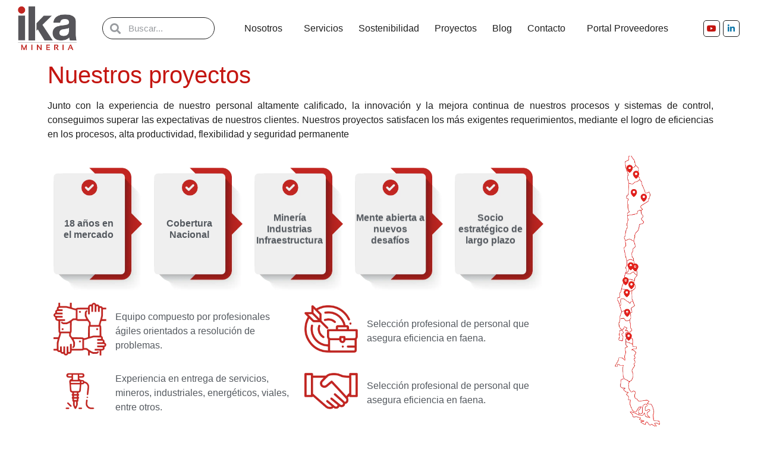

--- FILE ---
content_type: text/html; charset=UTF-8
request_url: https://www.ika.cl/nuestros-proyectos/
body_size: 20577
content:
<!doctype html>
<html lang="es">
<head>
	<meta charset="UTF-8">
	<meta name="viewport" content="width=device-width, initial-scale=1">
	<link rel="profile" href="https://gmpg.org/xfn/11">
	<meta name='robots' content='index, follow, max-image-preview:large, max-snippet:-1, max-video-preview:-1' />

<!-- Google Tag Manager for WordPress by gtm4wp.com -->
<script data-cfasync="false" data-pagespeed-no-defer>
	var gtm4wp_datalayer_name = "dataLayer";
	var dataLayer = dataLayer || [];
</script>
<!-- End Google Tag Manager for WordPress by gtm4wp.com -->
	<!-- This site is optimized with the Yoast SEO plugin v22.2 - https://yoast.com/wordpress/plugins/seo/ -->
	<title>Nuestros proyectos - IKA</title>
	<meta name="description" content="Nuestros proyectos Junto con la experiencia de nuestro personal altamente calificado, la innovación y la mejora continua de nuestros procesos y sistemas" />
	<link rel="canonical" href="https://ika.cl/nuestros-proyectos/" />
	<meta property="og:locale" content="es_ES" />
	<meta property="og:type" content="article" />
	<meta property="og:title" content="Nuestros proyectos - IKA" />
	<meta property="og:description" content="Nuestros proyectos Junto con la experiencia de nuestro personal altamente calificado, la innovación y la mejora continua de nuestros procesos y sistemas" />
	<meta property="og:url" content="https://ika.cl/nuestros-proyectos/" />
	<meta property="og:site_name" content="IKA" />
	<meta property="article:publisher" content="https://www.facebook.com/ikaempresas" />
	<meta property="article:modified_time" content="2023-11-07T18:50:44+00:00" />
	<meta property="og:image" content="https://ika.cl/wp-content/uploads/2022/02/fondo-nuestros-proyectos.webp" />
	<meta name="twitter:card" content="summary_large_image" />
	<meta name="twitter:label1" content="Tiempo de lectura" />
	<meta name="twitter:data1" content="13 minutos" />
	<script type="application/ld+json" class="yoast-schema-graph">{"@context":"https://schema.org","@graph":[{"@type":"WebPage","@id":"https://ika.cl/nuestros-proyectos/","url":"https://ika.cl/nuestros-proyectos/","name":"Nuestros proyectos - IKA","isPartOf":{"@id":"https://35.81.51.34:443/#website"},"primaryImageOfPage":{"@id":"https://ika.cl/nuestros-proyectos/#primaryimage"},"image":{"@id":"https://ika.cl/nuestros-proyectos/#primaryimage"},"thumbnailUrl":"https://ika.cl/wp-content/uploads/2022/02/fondo-nuestros-proyectos.webp","datePublished":"2022-01-11T13:24:15+00:00","dateModified":"2023-11-07T18:50:44+00:00","description":"Nuestros proyectos Junto con la experiencia de nuestro personal altamente calificado, la innovación y la mejora continua de nuestros procesos y sistemas","breadcrumb":{"@id":"https://ika.cl/nuestros-proyectos/#breadcrumb"},"inLanguage":"es","potentialAction":[{"@type":"ReadAction","target":["https://ika.cl/nuestros-proyectos/"]}]},{"@type":"ImageObject","inLanguage":"es","@id":"https://ika.cl/nuestros-proyectos/#primaryimage","url":"https://www.ika.cl/wp-content/uploads/2022/02/fondo-nuestros-proyectos.webp","contentUrl":"https://www.ika.cl/wp-content/uploads/2022/02/fondo-nuestros-proyectos.webp","width":463,"height":642,"caption":"Fondo nuestros proyectos"},{"@type":"BreadcrumbList","@id":"https://ika.cl/nuestros-proyectos/#breadcrumb","itemListElement":[{"@type":"ListItem","position":1,"name":"Portada","item":"https://35.81.51.34:443/"},{"@type":"ListItem","position":2,"name":"Nuestros proyectos"}]},{"@type":"WebSite","@id":"https://35.81.51.34:443/#website","url":"https://35.81.51.34:443/","name":"IKA","description":"Empresas","publisher":{"@id":"https://35.81.51.34:443/#organization"},"potentialAction":[{"@type":"SearchAction","target":{"@type":"EntryPoint","urlTemplate":"https://35.81.51.34:443/?s={search_term_string}"},"query-input":"required name=search_term_string"}],"inLanguage":"es"},{"@type":"Organization","@id":"https://35.81.51.34:443/#organization","name":"IKA","url":"https://35.81.51.34:443/","logo":{"@type":"ImageObject","inLanguage":"es","@id":"https://35.81.51.34:443/#/schema/logo/image/","url":"https://www.ika.cl/wp-content/uploads/2024/02/logo-ika.webp","contentUrl":"https://www.ika.cl/wp-content/uploads/2024/02/logo-ika.webp","width":709,"height":537,"caption":"IKA"},"image":{"@id":"https://35.81.51.34:443/#/schema/logo/image/"},"sameAs":["https://www.facebook.com/ikaempresas","https://www.instagram.com/ika_servicios_industriales/","https://www.youtube.com/channel/UCLMN-ui_PgFcxS96hiaHWxA","https://www.linkedin.com/company/ika-empresas/mycompany/"]}]}</script>
	<!-- / Yoast SEO plugin. -->


<link rel="alternate" type="application/rss+xml" title="IKA &raquo; Feed" href="https://www.ika.cl/feed/" />
<link rel="alternate" type="application/rss+xml" title="IKA &raquo; Feed de los comentarios" href="https://www.ika.cl/comments/feed/" />
<script>
window._wpemojiSettings = {"baseUrl":"https:\/\/s.w.org\/images\/core\/emoji\/14.0.0\/72x72\/","ext":".png","svgUrl":"https:\/\/s.w.org\/images\/core\/emoji\/14.0.0\/svg\/","svgExt":".svg","source":{"concatemoji":"https:\/\/www.ika.cl\/wp-includes\/js\/wp-emoji-release.min.js?ver=6.4.7"}};
/*! This file is auto-generated */
!function(i,n){var o,s,e;function c(e){try{var t={supportTests:e,timestamp:(new Date).valueOf()};sessionStorage.setItem(o,JSON.stringify(t))}catch(e){}}function p(e,t,n){e.clearRect(0,0,e.canvas.width,e.canvas.height),e.fillText(t,0,0);var t=new Uint32Array(e.getImageData(0,0,e.canvas.width,e.canvas.height).data),r=(e.clearRect(0,0,e.canvas.width,e.canvas.height),e.fillText(n,0,0),new Uint32Array(e.getImageData(0,0,e.canvas.width,e.canvas.height).data));return t.every(function(e,t){return e===r[t]})}function u(e,t,n){switch(t){case"flag":return n(e,"\ud83c\udff3\ufe0f\u200d\u26a7\ufe0f","\ud83c\udff3\ufe0f\u200b\u26a7\ufe0f")?!1:!n(e,"\ud83c\uddfa\ud83c\uddf3","\ud83c\uddfa\u200b\ud83c\uddf3")&&!n(e,"\ud83c\udff4\udb40\udc67\udb40\udc62\udb40\udc65\udb40\udc6e\udb40\udc67\udb40\udc7f","\ud83c\udff4\u200b\udb40\udc67\u200b\udb40\udc62\u200b\udb40\udc65\u200b\udb40\udc6e\u200b\udb40\udc67\u200b\udb40\udc7f");case"emoji":return!n(e,"\ud83e\udef1\ud83c\udffb\u200d\ud83e\udef2\ud83c\udfff","\ud83e\udef1\ud83c\udffb\u200b\ud83e\udef2\ud83c\udfff")}return!1}function f(e,t,n){var r="undefined"!=typeof WorkerGlobalScope&&self instanceof WorkerGlobalScope?new OffscreenCanvas(300,150):i.createElement("canvas"),a=r.getContext("2d",{willReadFrequently:!0}),o=(a.textBaseline="top",a.font="600 32px Arial",{});return e.forEach(function(e){o[e]=t(a,e,n)}),o}function t(e){var t=i.createElement("script");t.src=e,t.defer=!0,i.head.appendChild(t)}"undefined"!=typeof Promise&&(o="wpEmojiSettingsSupports",s=["flag","emoji"],n.supports={everything:!0,everythingExceptFlag:!0},e=new Promise(function(e){i.addEventListener("DOMContentLoaded",e,{once:!0})}),new Promise(function(t){var n=function(){try{var e=JSON.parse(sessionStorage.getItem(o));if("object"==typeof e&&"number"==typeof e.timestamp&&(new Date).valueOf()<e.timestamp+604800&&"object"==typeof e.supportTests)return e.supportTests}catch(e){}return null}();if(!n){if("undefined"!=typeof Worker&&"undefined"!=typeof OffscreenCanvas&&"undefined"!=typeof URL&&URL.createObjectURL&&"undefined"!=typeof Blob)try{var e="postMessage("+f.toString()+"("+[JSON.stringify(s),u.toString(),p.toString()].join(",")+"));",r=new Blob([e],{type:"text/javascript"}),a=new Worker(URL.createObjectURL(r),{name:"wpTestEmojiSupports"});return void(a.onmessage=function(e){c(n=e.data),a.terminate(),t(n)})}catch(e){}c(n=f(s,u,p))}t(n)}).then(function(e){for(var t in e)n.supports[t]=e[t],n.supports.everything=n.supports.everything&&n.supports[t],"flag"!==t&&(n.supports.everythingExceptFlag=n.supports.everythingExceptFlag&&n.supports[t]);n.supports.everythingExceptFlag=n.supports.everythingExceptFlag&&!n.supports.flag,n.DOMReady=!1,n.readyCallback=function(){n.DOMReady=!0}}).then(function(){return e}).then(function(){var e;n.supports.everything||(n.readyCallback(),(e=n.source||{}).concatemoji?t(e.concatemoji):e.wpemoji&&e.twemoji&&(t(e.twemoji),t(e.wpemoji)))}))}((window,document),window._wpemojiSettings);
</script>
<link rel='stylesheet' id='pa-frontend-css' href='https://www.ika.cl/wp-content/uploads/premium-addons-elementor/pa-frontend-e05249289.min.css?ver=1768726631' media='all' />
<link rel='stylesheet' id='anwp-pg-styles-css' href='https://www.ika.cl/wp-content/plugins/anwp-post-grid-for-elementor/public/css/styles.min.css?ver=1.2.1' media='all' />
<style id='wp-emoji-styles-inline-css'>

	img.wp-smiley, img.emoji {
		display: inline !important;
		border: none !important;
		box-shadow: none !important;
		height: 1em !important;
		width: 1em !important;
		margin: 0 0.07em !important;
		vertical-align: -0.1em !important;
		background: none !important;
		padding: 0 !important;
	}
</style>
<style id='pdfemb-pdf-embedder-viewer-style-inline-css'>
.wp-block-pdfemb-pdf-embedder-viewer{max-width:none}

</style>
<style id='classic-theme-styles-inline-css'>
/*! This file is auto-generated */
.wp-block-button__link{color:#fff;background-color:#32373c;border-radius:9999px;box-shadow:none;text-decoration:none;padding:calc(.667em + 2px) calc(1.333em + 2px);font-size:1.125em}.wp-block-file__button{background:#32373c;color:#fff;text-decoration:none}
</style>
<style id='global-styles-inline-css'>
body{--wp--preset--color--black: #000000;--wp--preset--color--cyan-bluish-gray: #abb8c3;--wp--preset--color--white: #ffffff;--wp--preset--color--pale-pink: #f78da7;--wp--preset--color--vivid-red: #cf2e2e;--wp--preset--color--luminous-vivid-orange: #ff6900;--wp--preset--color--luminous-vivid-amber: #fcb900;--wp--preset--color--light-green-cyan: #7bdcb5;--wp--preset--color--vivid-green-cyan: #00d084;--wp--preset--color--pale-cyan-blue: #8ed1fc;--wp--preset--color--vivid-cyan-blue: #0693e3;--wp--preset--color--vivid-purple: #9b51e0;--wp--preset--gradient--vivid-cyan-blue-to-vivid-purple: linear-gradient(135deg,rgba(6,147,227,1) 0%,rgb(155,81,224) 100%);--wp--preset--gradient--light-green-cyan-to-vivid-green-cyan: linear-gradient(135deg,rgb(122,220,180) 0%,rgb(0,208,130) 100%);--wp--preset--gradient--luminous-vivid-amber-to-luminous-vivid-orange: linear-gradient(135deg,rgba(252,185,0,1) 0%,rgba(255,105,0,1) 100%);--wp--preset--gradient--luminous-vivid-orange-to-vivid-red: linear-gradient(135deg,rgba(255,105,0,1) 0%,rgb(207,46,46) 100%);--wp--preset--gradient--very-light-gray-to-cyan-bluish-gray: linear-gradient(135deg,rgb(238,238,238) 0%,rgb(169,184,195) 100%);--wp--preset--gradient--cool-to-warm-spectrum: linear-gradient(135deg,rgb(74,234,220) 0%,rgb(151,120,209) 20%,rgb(207,42,186) 40%,rgb(238,44,130) 60%,rgb(251,105,98) 80%,rgb(254,248,76) 100%);--wp--preset--gradient--blush-light-purple: linear-gradient(135deg,rgb(255,206,236) 0%,rgb(152,150,240) 100%);--wp--preset--gradient--blush-bordeaux: linear-gradient(135deg,rgb(254,205,165) 0%,rgb(254,45,45) 50%,rgb(107,0,62) 100%);--wp--preset--gradient--luminous-dusk: linear-gradient(135deg,rgb(255,203,112) 0%,rgb(199,81,192) 50%,rgb(65,88,208) 100%);--wp--preset--gradient--pale-ocean: linear-gradient(135deg,rgb(255,245,203) 0%,rgb(182,227,212) 50%,rgb(51,167,181) 100%);--wp--preset--gradient--electric-grass: linear-gradient(135deg,rgb(202,248,128) 0%,rgb(113,206,126) 100%);--wp--preset--gradient--midnight: linear-gradient(135deg,rgb(2,3,129) 0%,rgb(40,116,252) 100%);--wp--preset--font-size--small: 13px;--wp--preset--font-size--medium: 20px;--wp--preset--font-size--large: 36px;--wp--preset--font-size--x-large: 42px;--wp--preset--spacing--20: 0.44rem;--wp--preset--spacing--30: 0.67rem;--wp--preset--spacing--40: 1rem;--wp--preset--spacing--50: 1.5rem;--wp--preset--spacing--60: 2.25rem;--wp--preset--spacing--70: 3.38rem;--wp--preset--spacing--80: 5.06rem;--wp--preset--shadow--natural: 6px 6px 9px rgba(0, 0, 0, 0.2);--wp--preset--shadow--deep: 12px 12px 50px rgba(0, 0, 0, 0.4);--wp--preset--shadow--sharp: 6px 6px 0px rgba(0, 0, 0, 0.2);--wp--preset--shadow--outlined: 6px 6px 0px -3px rgba(255, 255, 255, 1), 6px 6px rgba(0, 0, 0, 1);--wp--preset--shadow--crisp: 6px 6px 0px rgba(0, 0, 0, 1);}:where(.is-layout-flex){gap: 0.5em;}:where(.is-layout-grid){gap: 0.5em;}body .is-layout-flow > .alignleft{float: left;margin-inline-start: 0;margin-inline-end: 2em;}body .is-layout-flow > .alignright{float: right;margin-inline-start: 2em;margin-inline-end: 0;}body .is-layout-flow > .aligncenter{margin-left: auto !important;margin-right: auto !important;}body .is-layout-constrained > .alignleft{float: left;margin-inline-start: 0;margin-inline-end: 2em;}body .is-layout-constrained > .alignright{float: right;margin-inline-start: 2em;margin-inline-end: 0;}body .is-layout-constrained > .aligncenter{margin-left: auto !important;margin-right: auto !important;}body .is-layout-constrained > :where(:not(.alignleft):not(.alignright):not(.alignfull)){max-width: var(--wp--style--global--content-size);margin-left: auto !important;margin-right: auto !important;}body .is-layout-constrained > .alignwide{max-width: var(--wp--style--global--wide-size);}body .is-layout-flex{display: flex;}body .is-layout-flex{flex-wrap: wrap;align-items: center;}body .is-layout-flex > *{margin: 0;}body .is-layout-grid{display: grid;}body .is-layout-grid > *{margin: 0;}:where(.wp-block-columns.is-layout-flex){gap: 2em;}:where(.wp-block-columns.is-layout-grid){gap: 2em;}:where(.wp-block-post-template.is-layout-flex){gap: 1.25em;}:where(.wp-block-post-template.is-layout-grid){gap: 1.25em;}.has-black-color{color: var(--wp--preset--color--black) !important;}.has-cyan-bluish-gray-color{color: var(--wp--preset--color--cyan-bluish-gray) !important;}.has-white-color{color: var(--wp--preset--color--white) !important;}.has-pale-pink-color{color: var(--wp--preset--color--pale-pink) !important;}.has-vivid-red-color{color: var(--wp--preset--color--vivid-red) !important;}.has-luminous-vivid-orange-color{color: var(--wp--preset--color--luminous-vivid-orange) !important;}.has-luminous-vivid-amber-color{color: var(--wp--preset--color--luminous-vivid-amber) !important;}.has-light-green-cyan-color{color: var(--wp--preset--color--light-green-cyan) !important;}.has-vivid-green-cyan-color{color: var(--wp--preset--color--vivid-green-cyan) !important;}.has-pale-cyan-blue-color{color: var(--wp--preset--color--pale-cyan-blue) !important;}.has-vivid-cyan-blue-color{color: var(--wp--preset--color--vivid-cyan-blue) !important;}.has-vivid-purple-color{color: var(--wp--preset--color--vivid-purple) !important;}.has-black-background-color{background-color: var(--wp--preset--color--black) !important;}.has-cyan-bluish-gray-background-color{background-color: var(--wp--preset--color--cyan-bluish-gray) !important;}.has-white-background-color{background-color: var(--wp--preset--color--white) !important;}.has-pale-pink-background-color{background-color: var(--wp--preset--color--pale-pink) !important;}.has-vivid-red-background-color{background-color: var(--wp--preset--color--vivid-red) !important;}.has-luminous-vivid-orange-background-color{background-color: var(--wp--preset--color--luminous-vivid-orange) !important;}.has-luminous-vivid-amber-background-color{background-color: var(--wp--preset--color--luminous-vivid-amber) !important;}.has-light-green-cyan-background-color{background-color: var(--wp--preset--color--light-green-cyan) !important;}.has-vivid-green-cyan-background-color{background-color: var(--wp--preset--color--vivid-green-cyan) !important;}.has-pale-cyan-blue-background-color{background-color: var(--wp--preset--color--pale-cyan-blue) !important;}.has-vivid-cyan-blue-background-color{background-color: var(--wp--preset--color--vivid-cyan-blue) !important;}.has-vivid-purple-background-color{background-color: var(--wp--preset--color--vivid-purple) !important;}.has-black-border-color{border-color: var(--wp--preset--color--black) !important;}.has-cyan-bluish-gray-border-color{border-color: var(--wp--preset--color--cyan-bluish-gray) !important;}.has-white-border-color{border-color: var(--wp--preset--color--white) !important;}.has-pale-pink-border-color{border-color: var(--wp--preset--color--pale-pink) !important;}.has-vivid-red-border-color{border-color: var(--wp--preset--color--vivid-red) !important;}.has-luminous-vivid-orange-border-color{border-color: var(--wp--preset--color--luminous-vivid-orange) !important;}.has-luminous-vivid-amber-border-color{border-color: var(--wp--preset--color--luminous-vivid-amber) !important;}.has-light-green-cyan-border-color{border-color: var(--wp--preset--color--light-green-cyan) !important;}.has-vivid-green-cyan-border-color{border-color: var(--wp--preset--color--vivid-green-cyan) !important;}.has-pale-cyan-blue-border-color{border-color: var(--wp--preset--color--pale-cyan-blue) !important;}.has-vivid-cyan-blue-border-color{border-color: var(--wp--preset--color--vivid-cyan-blue) !important;}.has-vivid-purple-border-color{border-color: var(--wp--preset--color--vivid-purple) !important;}.has-vivid-cyan-blue-to-vivid-purple-gradient-background{background: var(--wp--preset--gradient--vivid-cyan-blue-to-vivid-purple) !important;}.has-light-green-cyan-to-vivid-green-cyan-gradient-background{background: var(--wp--preset--gradient--light-green-cyan-to-vivid-green-cyan) !important;}.has-luminous-vivid-amber-to-luminous-vivid-orange-gradient-background{background: var(--wp--preset--gradient--luminous-vivid-amber-to-luminous-vivid-orange) !important;}.has-luminous-vivid-orange-to-vivid-red-gradient-background{background: var(--wp--preset--gradient--luminous-vivid-orange-to-vivid-red) !important;}.has-very-light-gray-to-cyan-bluish-gray-gradient-background{background: var(--wp--preset--gradient--very-light-gray-to-cyan-bluish-gray) !important;}.has-cool-to-warm-spectrum-gradient-background{background: var(--wp--preset--gradient--cool-to-warm-spectrum) !important;}.has-blush-light-purple-gradient-background{background: var(--wp--preset--gradient--blush-light-purple) !important;}.has-blush-bordeaux-gradient-background{background: var(--wp--preset--gradient--blush-bordeaux) !important;}.has-luminous-dusk-gradient-background{background: var(--wp--preset--gradient--luminous-dusk) !important;}.has-pale-ocean-gradient-background{background: var(--wp--preset--gradient--pale-ocean) !important;}.has-electric-grass-gradient-background{background: var(--wp--preset--gradient--electric-grass) !important;}.has-midnight-gradient-background{background: var(--wp--preset--gradient--midnight) !important;}.has-small-font-size{font-size: var(--wp--preset--font-size--small) !important;}.has-medium-font-size{font-size: var(--wp--preset--font-size--medium) !important;}.has-large-font-size{font-size: var(--wp--preset--font-size--large) !important;}.has-x-large-font-size{font-size: var(--wp--preset--font-size--x-large) !important;}
.wp-block-navigation a:where(:not(.wp-element-button)){color: inherit;}
:where(.wp-block-post-template.is-layout-flex){gap: 1.25em;}:where(.wp-block-post-template.is-layout-grid){gap: 1.25em;}
:where(.wp-block-columns.is-layout-flex){gap: 2em;}:where(.wp-block-columns.is-layout-grid){gap: 2em;}
.wp-block-pullquote{font-size: 1.5em;line-height: 1.6;}
</style>
<link rel='stylesheet' id='hello-elementor-css' href='https://www.ika.cl/wp-content/themes/hello-elementor/style.min.css?ver=3.0.1' media='all' />
<link rel='stylesheet' id='hello-elementor-theme-style-css' href='https://www.ika.cl/wp-content/themes/hello-elementor/theme.min.css?ver=3.0.1' media='all' />
<link rel='stylesheet' id='chld_thm_cfg_child-css' href='https://www.ika.cl/wp-content/themes/hello-elementor-child/style.css?ver=2.4.1.1634607752' media='all' />
<link rel='stylesheet' id='hello-elementor-header-footer-css' href='https://www.ika.cl/wp-content/themes/hello-elementor/header-footer.min.css?ver=3.0.1' media='all' />
<link rel='stylesheet' id='elementor-frontend-css' href='https://www.ika.cl/wp-content/plugins/elementor/assets/css/frontend-lite.min.css?ver=3.20.0' media='all' />
<link rel='stylesheet' id='elementor-post-4-css' href='https://www.ika.cl/wp-content/uploads/elementor/css/post-4.css?ver=1710861008' media='all' />
<link rel='stylesheet' id='elementor-icons-css' href='https://www.ika.cl/wp-content/plugins/elementor/assets/lib/eicons/css/elementor-icons.min.css?ver=5.29.0' media='all' />
<link rel='stylesheet' id='swiper-css' href='https://www.ika.cl/wp-content/plugins/elementor/assets/lib/swiper/v8/css/swiper.min.css?ver=8.4.5' media='all' />
<link rel='stylesheet' id='slick-carousal-css-css' href='https://www.ika.cl/wp-content/plugins/ultimate-carousel-for-elementor/classes/../css/slick-carousal.css?ver=6.4.7' media='all' />
<link rel='stylesheet' id='font_awesome_solid-css' href='https://www.ika.cl/wp-content/plugins/ultimate-carousel-for-elementor/classes/../css/font-awesome/css/all.css?ver=6.4.7' media='all' />
<link rel='stylesheet' id='font_awese_solid-css' href='https://www.ika.cl/wp-content/plugins/ultimate-carousel-for-elementor/classes/../../elementor/assets/lib/font-awesome/css/solid.min.css?ver=6.4.7' media='all' />
<link rel='stylesheet' id='elementor-pro-css' href='https://www.ika.cl/wp-content/plugins/elementor-pro/assets/css/frontend-lite.min.css?ver=3.20.0' media='all' />
<link rel='stylesheet' id='she-header-style-css' href='https://www.ika.cl/wp-content/plugins/sticky-header-effects-for-elementor/assets/css/she-header-style.css?ver=1.6.10' media='all' />
<link rel='stylesheet' id='elementor-global-css' href='https://www.ika.cl/wp-content/uploads/elementor/css/global.css?ver=1710861009' media='all' />
<link rel='stylesheet' id='elementor-post-622-css' href='https://www.ika.cl/wp-content/uploads/elementor/css/post-622.css?ver=1710863347' media='all' />
<link rel='stylesheet' id='elementor-post-493-css' href='https://www.ika.cl/wp-content/uploads/elementor/css/post-493.css?ver=1710863347' media='all' />
<link rel='stylesheet' id='elementor-post-235-css' href='https://www.ika.cl/wp-content/uploads/elementor/css/post-235.css?ver=1710861009' media='all' />
<link rel='stylesheet' id='google-fonts-1-css' href='https://fonts.googleapis.com/css?family=Montserrat%3A100%2C100italic%2C200%2C200italic%2C300%2C300italic%2C400%2C400italic%2C500%2C500italic%2C600%2C600italic%2C700%2C700italic%2C800%2C800italic%2C900%2C900italic&#038;display=auto&#038;ver=6.4.7' media='all' />
<link rel='stylesheet' id='elementor-icons-shared-0-css' href='https://www.ika.cl/wp-content/plugins/elementor/assets/lib/font-awesome/css/fontawesome.min.css?ver=5.15.3' media='all' />
<link rel='stylesheet' id='elementor-icons-fa-brands-css' href='https://www.ika.cl/wp-content/plugins/elementor/assets/lib/font-awesome/css/brands.min.css?ver=5.15.3' media='all' />
<link rel='stylesheet' id='elementor-icons-fa-solid-css' href='https://www.ika.cl/wp-content/plugins/elementor/assets/lib/font-awesome/css/solid.min.css?ver=5.15.3' media='all' />
<link rel="preconnect" href="https://fonts.gstatic.com/" crossorigin><script src="https://www.ika.cl/wp-includes/js/jquery/jquery.min.js?ver=3.7.1" id="jquery-core-js"></script>
<script src="https://www.ika.cl/wp-includes/js/jquery/jquery-migrate.min.js?ver=3.4.1" id="jquery-migrate-js"></script>
<script src="https://www.ika.cl/wp-includes/js/jquery/ui/core.min.js?ver=1.13.2" id="jquery-ui-core-js"></script>
<script src="https://www.ika.cl/wp-content/plugins/ultimate-carousel-for-elementor/classes/../js/slick.js?ver=6.4.7" id="slick-js-js"></script>
<script src="https://www.ika.cl/wp-content/plugins/ultimate-carousel-for-elementor/classes/../js/custom-tm.js?ver=6.4.7" id="custom-tm-js-js"></script>
<script src="https://www.ika.cl/wp-content/plugins/sticky-header-effects-for-elementor/assets/js/she-header.js?ver=1.6.10" id="she-header-js"></script>
<link rel="https://api.w.org/" href="https://www.ika.cl/wp-json/" /><link rel="alternate" type="application/json" href="https://www.ika.cl/wp-json/wp/v2/pages/622" /><link rel="EditURI" type="application/rsd+xml" title="RSD" href="https://www.ika.cl/xmlrpc.php?rsd" />
<meta name="generator" content="WordPress 6.4.7" />
<link rel='shortlink' href='https://www.ika.cl/?p=622' />
<link rel="alternate" type="application/json+oembed" href="https://www.ika.cl/wp-json/oembed/1.0/embed?url=https%3A%2F%2Fwww.ika.cl%2Fnuestros-proyectos%2F" />
<link rel="alternate" type="text/xml+oembed" href="https://www.ika.cl/wp-json/oembed/1.0/embed?url=https%3A%2F%2Fwww.ika.cl%2Fnuestros-proyectos%2F&#038;format=xml" />

<!-- Google Tag Manager for WordPress by gtm4wp.com -->
<!-- GTM Container placement set to footer -->
<script data-cfasync="false" data-pagespeed-no-defer type="text/javascript">
	var dataLayer_content = {"pagePostType":"page","pagePostType2":"single-page","pagePostAuthor":"IKA Comunicaciones"};
	dataLayer.push( dataLayer_content );
</script>
<script data-cfasync="false">
(function(w,d,s,l,i){w[l]=w[l]||[];w[l].push({'gtm.start':
new Date().getTime(),event:'gtm.js'});var f=d.getElementsByTagName(s)[0],
j=d.createElement(s),dl=l!='dataLayer'?'&l='+l:'';j.async=true;j.src=
'//www.googletagmanager.com/gtm.js?id='+i+dl;f.parentNode.insertBefore(j,f);
})(window,document,'script','dataLayer','GTM-WB3KVTZ');
</script>
<!-- End Google Tag Manager for WordPress by gtm4wp.com --><meta name="generator" content="Elementor 3.20.0; features: e_optimized_assets_loading, e_optimized_css_loading, additional_custom_breakpoints, block_editor_assets_optimize, e_image_loading_optimization; settings: css_print_method-external, google_font-enabled, font_display-auto">

	<!-- Google Search Console-->
	<meta name="google-site-verification" content="nSZ3ylx_jmhWYFU4vNn2nhY7fGYzVHlPsr1eCALZcVo" />
	<!-- /Google Search Console -->
	<link rel="icon" href="https://www.ika.cl/wp-content/uploads/2021/12/cropped-favicon-32x32.png" sizes="32x32" />
<link rel="icon" href="https://www.ika.cl/wp-content/uploads/2021/12/cropped-favicon-192x192.png" sizes="192x192" />
<link rel="apple-touch-icon" href="https://www.ika.cl/wp-content/uploads/2021/12/cropped-favicon-180x180.png" />
<meta name="msapplication-TileImage" content="https://www.ika.cl/wp-content/uploads/2021/12/cropped-favicon-270x270.png" />
		<style id="wp-custom-css">
			.slick-prev {
    margin-left: -90px !important;
}

.slick-next {
    margin-right: -90px !important;
}

.img-unidades-negocio img {
	transition: 0.1s ease-in-out;
	border: 3px solid grey;
}

/*column-1 hover Unidades*/
.column-1:hover img, .column-1:hover .button-1 {
	transition: 0.3s ease-in-out;
}

.column-1:hover img  {
	transform: scale(1.01);
	border: 3px solid #C41510;
}

.column-1:hover .button-1 a {
	transform: scale(1.1);
	background-color: #C41510 !important;
}

/*column-2 hover Unidades*/
.column-2:hover img, .column-1:hover .button-2 {
	transition: 0.3s ease-in-out;
}

.column-2:hover img  {
	transform: scale(1.01);
	border: 3px solid #C41510;
}

.column-2:hover .button-2 a {
	transform: scale(1.1);
	background-color: #C41510 !important;
}

/*column-3 hover Unidades*/
.column-3:hover img, .column-1:hover .button-3 {
	transition: 0.3s ease-in-out;
}

.column-3:hover img  {
	transform: scale(1.01);
	border: 3px solid #C41510;
}

.column-3:hover .button-3 a {
	transform: scale(1.1);
	background-color: #C41510 !important;
}

/*column-4 hover Unidades*/
.column-4:hover img, .column-1:hover .button-4 {
	transition: 0.3s ease-in-out;
}

.column-4:hover img  {
	transform: scale(1.01);
	border: 3px solid #C41510;
}

.column-4:hover .button-4 a {
	transform: scale(1.1);
	background-color: #C41510 !important;
}

/*Línea menú dropdown
.sub-menu .menu-item {
	border-bottom: 3px solid #C41510;
	border-radius: 2px;
	margin-left: 10px;
	margin-right: 10px;
}

.menu-item-23 .menu-item:nth-child(4), .menu-item-15 .menu-item:nth-child(4), .menu-item-9 .menu-item:nth-child(5){
	border-bottom: 0;
}*/

/*Esconder header por defecto*/
.site-header {
	display: none;
}

/*Icono en lista de Infraestructura*/
.list-nuestros-servicios .elementor-icon-list-item:before {
 background-image: url('https://ika.cl/wp-content/uploads/2022/01/icono-flecha.png');
    background-size: 30px 20px;
    display: inline-block;
    width: 30px; 
    height: 20px;
    content:"";
	margin-right: 10px;
}

/*Icono en lista de Minería*/
.list-nuestros-servicios-mineria .elementor-icon-list-item:before {
 background-image: url('https://ika.cl/wp-content/uploads/2024/02/icono-mineria-rojo.webp');
    background-size: 30px 20px;
    display: inline-block;
    width: 30px; 
    height: 20px;
    content:"";
	margin-right: 10px;
}

/*Icono en lista de Industrial*/
.list-nuestros-servicios-industrial .elementor-icon-list-item:before {
 background-image: url('https://ika.cl/wp-content/uploads/2022/02/icono-industrial.webp');
    background-size: 30px 20px;
    display: inline-block;
    width: 30px; 
    height: 20px;
    content:"";
	margin-right: 10px;
}


/*Línea menú dropdown Infraestructura
.elementor-page-368 .sub-menu .menu-item {
	border-bottom: 3px solid #ff6260;
	border-radius: 2px;
	margin-left: 10px;
	margin-right: 10px;
}

.menu-item-23 .menu-item:nth-child(4), .menu-item-15 .menu-item:nth-child(4), .menu-item-9 .menu-item:nth-child(5){
	border-bottom: 0;
}*/

/*Link footer Ascorp*/
.link-footer-ascorp {
	transition: 0.3s ease-in-out;
}

.link-footer-ascorp:hover {
	color: #C41510 !important;
}

/*Línea menú dropdown Maquinaria*/
/*.elementor-page-453 .sub-menu .menu-item {
	border-bottom: 3px solid #e0ab08;
	border-radius: 2px;
	margin-left: 10px;
	margin-right: 10px;
}

.menu-item-23 .menu-item:nth-child(4), .menu-item-15 .menu-item:nth-child(4), .menu-item-9 .menu-item:nth-child(5){
	border-bottom: 0;
}*/

/*Blog slide*/
.slide-blog .anwp-pg-post-teaser__content {
	padding: 15px 15px !important;
}

.btn-ver-mas-blog {
	color: #fff;
	padding: 5px 20px;;
	background: #C41510;
	border-radius: 50px;
	transition: 0.2s ease-in-out;
}

.btn-ver-mas-blog:hover {
	background: #cccccc;
	color: #fff;
}

.slide-blog .anwp-pg-post-teaser__excerpt {
	margin-bottom: 30px !important;
}

.slide-blog .anwp-pg-post-teaser__title:after {
	content: ' ';
	height: 2px;
	display: block;
	background: #cccccc;
	margin-top: 10px;
	width: 80px;
}

.slide-blog .eicon-chevron-right, .slide-blog .eicon-chevron-left {
	background: #C41510;
	border-radius: 20px;
	padding: 5px;
	transition: 0.2s ease-in-out;
}

.slide-blog .eicon-chevron-right:hover, .slide-blog .eicon-chevron-left:hover {
	background: #cccccc;
}

/*Equipo*/

.elementor-carousel-image-overlay {
	display: inline-block !important;
}

.carousel-equipo .nombre-y-apellido {
	color: #C41510;
	vertical-align: bottom;
	font-size: 18px;
	margin-top: 150px;
	margin-bottom: 0px !important;
}

.carousel-equipo .cargo-empresa {
	font-size: 16px;
	margin-top: 0 !important;
	margin-bottom: 0 !important;
	color: #7a7a7a;
}

.elementor-carousel-image-overlay:hover {
	background: #f6f6f6f6;
background: linear-gradient(0deg, #f6f6f6f6 0%, #f6f6f6f6 30%, rgba(255,255,255,0.1) 30%);
}

.swiper-slide:hover .elementor-carousel-image {
	    filter: grayscale(100%);
    -webkit-filter: grayscale(100%);
}

li::marker {
	color: #C41510;
}

.nombre-apellido:after {
	content: url('https://ika.cl/wp-content/uploads/2022/01/icono-correo-3-1.png');
	display: block;
	position: absolute;
	top: 0px;
	right: 10px;
}

#premium-carousel-3921164 > a.carousel-arrow.carousel-next.slick-arrow i:before {
	background: #C41510 !important;
	padding: 7px 10px;
	border-radius: 50px;
	color: #fff;
}

#premium-carousel-3921164 > a.carousel-arrow.carousel-prev.slick-arrow i:before {
	background: #C41510 !important;
	padding: 7px 10px;
	border-radius: 50px;
	color: #fff;
}

.caracteristicas {
	position: relative;
	display: block;
	background: #eee;
	padding: 5px;
	text-align: justify;
	margin-top: 10px;
	color: #C41510;
	font-weight: bold;
}

foreignObject div {
	width: 280px;
}
/*Mapa nuestros proyectos*/
.map_container {
	margin-left: -200px !important;
}

.cantidad-proyectos .elementor-counter-number-wrapper {
	display:block !important;
}
.cantidad-proyectos .elementor-counter-number {
	text-align: left !important;
}

/*Margen párrafos*/
.mb-parrafo p {
	margin-bottom: 0 !important;
}

/*flechas galería proyectos*/
.galeria-proyectos .eicon-chevron-right {
	margin-right: 20px;
	background: #c41510;
	border-radius: 50px;
	padding: 10px;
}

.galeria-proyectos .elementor-swiper-button-next, .galeria-proyectos .elementor-swiper-button-prev {
	top: 80% !important;
	
}

.galeria-proyectos .eicon-chevron-left {
	margin-left: 20px;
	background: #c41510;
	border-radius: 50px;
	padding: 10px;
}

.galeria-proyectos:hover .elementor-widget-container {
	border-color: #c41510 !important;
}

@media (max-width: 600px) {

		.list-nuestros-servicios-industrial .elementor-icon-list-item:before {
			display: none;
		}

		.list-nuestros-servicios-industrial .elementor-icon-list-item span:before {
	 background-image: url('https://ika.cl/wp-content/uploads/2022/02/icono-industrial.webp');
			background-size: cover;
			display: inline-block;
			width: 20px; 
			height: 13.3px;
			content:"";
		margin-right: 10px;
	}
	
	
			.list-nuestros-servicios-mineria .elementor-icon-list-item:before {
			display: none;
		}

		.list-nuestros-servicios-mineria .elementor-icon-list-item span:before {
	 background-image: url('https://ika.cl/wp-content/uploads/2022/02/icono-mineria.webp');
			background-size: cover;
			display: inline-block;
			width: 20px; 
			height: 13.3px;
			content:"";
		margin-right: 10px;
	}
	
	
	
			.list-nuestros-servicios .elementor-icon-list-item:before {
			display: none;
		}

		.list-nuestros-servicios .elementor-icon-list-item span:before {
	 background-image: url('https://ika.cl/wp-content/uploads/2022/01/icono-flecha.png');
			background-size: cover;
			display: inline-block;
			width: 20px; 
			height: 13.3px;
			content:"";
		margin-right: 10px;
	}
	
	
	
	
}		</style>
		<style id="wpforms-css-vars-root">
				:root {
					--wpforms-field-border-radius: 3px;
--wpforms-field-background-color: #ffffff;
--wpforms-field-border-color: rgba( 0, 0, 0, 0.25 );
--wpforms-field-text-color: rgba( 0, 0, 0, 0.7 );
--wpforms-label-color: rgba( 0, 0, 0, 0.85 );
--wpforms-label-sublabel-color: rgba( 0, 0, 0, 0.55 );
--wpforms-label-error-color: #d63637;
--wpforms-button-border-radius: 3px;
--wpforms-button-background-color: #066aab;
--wpforms-button-text-color: #ffffff;
--wpforms-page-break-color: #066aab;
--wpforms-field-size-input-height: 43px;
--wpforms-field-size-input-spacing: 15px;
--wpforms-field-size-font-size: 16px;
--wpforms-field-size-line-height: 19px;
--wpforms-field-size-padding-h: 14px;
--wpforms-field-size-checkbox-size: 16px;
--wpforms-field-size-sublabel-spacing: 5px;
--wpforms-field-size-icon-size: 1;
--wpforms-label-size-font-size: 16px;
--wpforms-label-size-line-height: 19px;
--wpforms-label-size-sublabel-font-size: 14px;
--wpforms-label-size-sublabel-line-height: 17px;
--wpforms-button-size-font-size: 17px;
--wpforms-button-size-height: 41px;
--wpforms-button-size-padding-h: 15px;
--wpforms-button-size-margin-top: 10px;

				}
			</style></head>
<body data-rsssl=1 class="page-template-default page page-id-622 wp-custom-logo theme--hello-elementor elementor-default elementor-kit-4 elementor-page elementor-page-622">


<a class="skip-link screen-reader-text" href="#content">Ir al contenido</a>

		<div data-elementor-type="header" data-elementor-id="493" class="elementor elementor-493 elementor-location-header" data-elementor-post-type="elementor_library">
					<section class="elementor-section elementor-top-section elementor-element elementor-element-f3240a5 elementor-section-full_width she-header-yes elementor-section-height-default elementor-section-height-default" data-id="f3240a5" data-element_type="section" data-settings="{&quot;background_background&quot;:&quot;classic&quot;,&quot;sticky&quot;:&quot;top&quot;,&quot;transparent&quot;:&quot;yes&quot;,&quot;scroll_distance&quot;:{&quot;unit&quot;:&quot;px&quot;,&quot;size&quot;:20,&quot;sizes&quot;:[]},&quot;shrink_header_logo&quot;:&quot;yes&quot;,&quot;custom_height_header_logo&quot;:{&quot;unit&quot;:&quot;px&quot;,&quot;size&quot;:80,&quot;sizes&quot;:[]},&quot;sticky_on&quot;:[&quot;desktop&quot;,&quot;tablet&quot;,&quot;mobile&quot;],&quot;sticky_offset&quot;:0,&quot;sticky_effects_offset&quot;:0,&quot;transparent_on&quot;:[&quot;desktop&quot;,&quot;tablet&quot;,&quot;mobile&quot;],&quot;scroll_distance_tablet&quot;:{&quot;unit&quot;:&quot;px&quot;,&quot;size&quot;:&quot;&quot;,&quot;sizes&quot;:[]},&quot;scroll_distance_mobile&quot;:{&quot;unit&quot;:&quot;px&quot;,&quot;size&quot;:&quot;&quot;,&quot;sizes&quot;:[]},&quot;custom_height_header_logo_tablet&quot;:{&quot;unit&quot;:&quot;px&quot;,&quot;size&quot;:&quot;&quot;,&quot;sizes&quot;:[]},&quot;custom_height_header_logo_mobile&quot;:{&quot;unit&quot;:&quot;px&quot;,&quot;size&quot;:&quot;&quot;,&quot;sizes&quot;:[]}}">
						<div class="elementor-container elementor-column-gap-default">
					<div class="elementor-column elementor-col-25 elementor-top-column elementor-element elementor-element-0030226" data-id="0030226" data-element_type="column">
			<div class="elementor-widget-wrap elementor-element-populated">
						<div class="elementor-element elementor-element-948eb8c elementor-widget elementor-widget-theme-site-logo elementor-widget-image" data-id="948eb8c" data-element_type="widget" data-widget_type="theme-site-logo.default">
				<div class="elementor-widget-container">
			<style>/*! elementor - v3.20.0 - 11-03-2024 */
.elementor-widget-image{text-align:center}.elementor-widget-image a{display:inline-block}.elementor-widget-image a img[src$=".svg"]{width:48px}.elementor-widget-image img{vertical-align:middle;display:inline-block}</style>						<a href="https://www.ika.cl">
			<img fetchpriority="high" width="709" height="537" src="https://www.ika.cl/wp-content/uploads/2024/02/logo-ika.webp" class="attachment-full size-full wp-image-2322" alt="Logo IKA Minería" srcset="https://www.ika.cl/wp-content/uploads/2024/02/logo-ika.webp 709w, https://www.ika.cl/wp-content/uploads/2024/02/logo-ika-300x227.webp 300w" sizes="(max-width: 709px) 100vw, 709px" />				</a>
									</div>
				</div>
					</div>
		</div>
				<div class="elementor-column elementor-col-25 elementor-top-column elementor-element elementor-element-175ad30 elementor-hidden-mobile" data-id="175ad30" data-element_type="column">
			<div class="elementor-widget-wrap elementor-element-populated">
						<div class="elementor-element elementor-element-160b932 elementor-search-form--skin-minimal elementor-widget elementor-widget-search-form" data-id="160b932" data-element_type="widget" data-settings="{&quot;skin&quot;:&quot;minimal&quot;}" data-widget_type="search-form.default">
				<div class="elementor-widget-container">
			<link rel="stylesheet" href="https://ika.cl/wp-content/plugins/elementor-pro/assets/css/widget-theme-elements.min.css">		<search role="search">
			<form class="elementor-search-form" action="https://www.ika.cl" method="get">
												<div class="elementor-search-form__container">
					<label class="elementor-screen-only" for="elementor-search-form-160b932">Buscar</label>

											<div class="elementor-search-form__icon">
							<i aria-hidden="true" class="fas fa-search"></i>							<span class="elementor-screen-only">Buscar</span>
						</div>
					
					<input id="elementor-search-form-160b932" placeholder="Buscar..." class="elementor-search-form__input" type="search" name="s" value="">
					
					
									</div>
			</form>
		</search>
				</div>
				</div>
					</div>
		</div>
				<div class="elementor-column elementor-col-25 elementor-top-column elementor-element elementor-element-343f286" data-id="343f286" data-element_type="column">
			<div class="elementor-widget-wrap elementor-element-populated">
						<div class="elementor-element elementor-element-bb298b3 elementor-nav-menu__align-end elementor-nav-menu--dropdown-tablet elementor-nav-menu__text-align-aside elementor-nav-menu--toggle elementor-nav-menu--burger elementor-widget elementor-widget-nav-menu" data-id="bb298b3" data-element_type="widget" data-settings="{&quot;submenu_icon&quot;:{&quot;value&quot;:&quot;&lt;i class=\&quot;\&quot;&gt;&lt;\/i&gt;&quot;,&quot;library&quot;:&quot;&quot;},&quot;layout&quot;:&quot;horizontal&quot;,&quot;toggle&quot;:&quot;burger&quot;}" data-widget_type="nav-menu.default">
				<div class="elementor-widget-container">
			<link rel="stylesheet" href="https://ika.cl/wp-content/plugins/elementor-pro/assets/css/widget-nav-menu.min.css">			<nav class="elementor-nav-menu--main elementor-nav-menu__container elementor-nav-menu--layout-horizontal e--pointer-underline e--animation-fade">
				<ul id="menu-1-bb298b3" class="elementor-nav-menu"><li class="menu-item menu-item-type-custom menu-item-object-custom menu-item-has-children menu-item-9"><a href="#" class="elementor-item elementor-item-anchor">Nosotros</a>
<ul class="sub-menu elementor-nav-menu--dropdown">
	<li class="menu-item menu-item-type-custom menu-item-object-custom menu-item-10"><a href="https://ika.cl/nosotros/" class="elementor-sub-item">Nuestra Empresa</a></li>
	<li class="menu-item menu-item-type-custom menu-item-object-custom menu-item-14"><a href="https://ika.cl/equipo" class="elementor-sub-item">Equipo</a></li>
	<li class="menu-item menu-item-type-custom menu-item-object-custom menu-item-11"><a href="https://ika.cl/politicas-ssoma/" class="elementor-sub-item">Políticas SSOMA</a></li>
	<li class="menu-item menu-item-type-custom menu-item-object-custom menu-item-12"><a href="https://ika.cl/certificaciones/" class="elementor-sub-item">Certificaciones</a></li>
	<li class="menu-item menu-item-type-custom menu-item-object-custom menu-item-13"><a href="https://ika.cl/registros/" class="elementor-sub-item">Registros</a></li>
</ul>
</li>
<li class="menu-item menu-item-type-post_type menu-item-object-page menu-item-2283"><a href="https://www.ika.cl/mineria/" class="elementor-item">Servicios</a></li>
<li class="menu-item menu-item-type-custom menu-item-object-custom menu-item-20"><a href="https://ika.cl/sostenibilidad/" class="elementor-item">Sostenibilidad</a></li>
<li class="menu-item menu-item-type-custom menu-item-object-custom menu-item-21"><a href="https://ika.cl/nuestros-proyectos" class="elementor-item">Proyectos</a></li>
<li class="menu-item menu-item-type-custom menu-item-object-custom menu-item-22"><a href="https://ika.cl/blog/" class="elementor-item">Blog</a></li>
<li class="menu-item menu-item-type-custom menu-item-object-custom menu-item-has-children menu-item-23"><a href="https://ika.cl/" class="elementor-item">Contacto</a>
<ul class="sub-menu elementor-nav-menu--dropdown">
	<li class="menu-item menu-item-type-custom menu-item-object-custom menu-item-346"><a target="_blank" rel="noopener" href="https://ika.cl/canal-de-contacto/" class="elementor-sub-item">Canal de Contacto</a></li>
	<li class="menu-item menu-item-type-custom menu-item-object-custom menu-item-347"><a target="_blank" rel="noopener" href="https://ika.hiringroom.com/jobs" class="elementor-sub-item">Trabaja con Nosotros</a></li>
	<li class="menu-item menu-item-type-custom menu-item-object-custom menu-item-348"><a target="_blank" rel="noopener" href="https://legacy.ika-hub.cl/" class="elementor-sub-item">Portal Interno</a></li>
	<li class="menu-item menu-item-type-custom menu-item-object-custom menu-item-349"><a target="_blank" rel="noopener" href="https://ika.cl/denuncias/" class="elementor-sub-item">Canal de Denuncias</a></li>
</ul>
</li>
<li class="menu-item menu-item-type-custom menu-item-object-custom menu-item-345"><a target="_blank" rel="noopener" href="https://ika.cl/proveedores/" class="elementor-item">Portal Proveedores</a></li>
</ul>			</nav>
					<div class="elementor-menu-toggle" role="button" tabindex="0" aria-label="Alternar menú" aria-expanded="false">
			<i aria-hidden="true" role="presentation" class="elementor-menu-toggle__icon--open eicon-menu-bar"></i><i aria-hidden="true" role="presentation" class="elementor-menu-toggle__icon--close eicon-close"></i>			<span class="elementor-screen-only">Menú</span>
		</div>
					<nav class="elementor-nav-menu--dropdown elementor-nav-menu__container" aria-hidden="true">
				<ul id="menu-2-bb298b3" class="elementor-nav-menu"><li class="menu-item menu-item-type-custom menu-item-object-custom menu-item-has-children menu-item-9"><a href="#" class="elementor-item elementor-item-anchor" tabindex="-1">Nosotros</a>
<ul class="sub-menu elementor-nav-menu--dropdown">
	<li class="menu-item menu-item-type-custom menu-item-object-custom menu-item-10"><a href="https://ika.cl/nosotros/" class="elementor-sub-item" tabindex="-1">Nuestra Empresa</a></li>
	<li class="menu-item menu-item-type-custom menu-item-object-custom menu-item-14"><a href="https://ika.cl/equipo" class="elementor-sub-item" tabindex="-1">Equipo</a></li>
	<li class="menu-item menu-item-type-custom menu-item-object-custom menu-item-11"><a href="https://ika.cl/politicas-ssoma/" class="elementor-sub-item" tabindex="-1">Políticas SSOMA</a></li>
	<li class="menu-item menu-item-type-custom menu-item-object-custom menu-item-12"><a href="https://ika.cl/certificaciones/" class="elementor-sub-item" tabindex="-1">Certificaciones</a></li>
	<li class="menu-item menu-item-type-custom menu-item-object-custom menu-item-13"><a href="https://ika.cl/registros/" class="elementor-sub-item" tabindex="-1">Registros</a></li>
</ul>
</li>
<li class="menu-item menu-item-type-post_type menu-item-object-page menu-item-2283"><a href="https://www.ika.cl/mineria/" class="elementor-item" tabindex="-1">Servicios</a></li>
<li class="menu-item menu-item-type-custom menu-item-object-custom menu-item-20"><a href="https://ika.cl/sostenibilidad/" class="elementor-item" tabindex="-1">Sostenibilidad</a></li>
<li class="menu-item menu-item-type-custom menu-item-object-custom menu-item-21"><a href="https://ika.cl/nuestros-proyectos" class="elementor-item" tabindex="-1">Proyectos</a></li>
<li class="menu-item menu-item-type-custom menu-item-object-custom menu-item-22"><a href="https://ika.cl/blog/" class="elementor-item" tabindex="-1">Blog</a></li>
<li class="menu-item menu-item-type-custom menu-item-object-custom menu-item-has-children menu-item-23"><a href="https://ika.cl/" class="elementor-item" tabindex="-1">Contacto</a>
<ul class="sub-menu elementor-nav-menu--dropdown">
	<li class="menu-item menu-item-type-custom menu-item-object-custom menu-item-346"><a target="_blank" rel="noopener" href="https://ika.cl/canal-de-contacto/" class="elementor-sub-item" tabindex="-1">Canal de Contacto</a></li>
	<li class="menu-item menu-item-type-custom menu-item-object-custom menu-item-347"><a target="_blank" rel="noopener" href="https://ika.hiringroom.com/jobs" class="elementor-sub-item" tabindex="-1">Trabaja con Nosotros</a></li>
	<li class="menu-item menu-item-type-custom menu-item-object-custom menu-item-348"><a target="_blank" rel="noopener" href="https://legacy.ika-hub.cl/" class="elementor-sub-item" tabindex="-1">Portal Interno</a></li>
	<li class="menu-item menu-item-type-custom menu-item-object-custom menu-item-349"><a target="_blank" rel="noopener" href="https://ika.cl/denuncias/" class="elementor-sub-item" tabindex="-1">Canal de Denuncias</a></li>
</ul>
</li>
<li class="menu-item menu-item-type-custom menu-item-object-custom menu-item-345"><a target="_blank" rel="noopener" href="https://ika.cl/proveedores/" class="elementor-item" tabindex="-1">Portal Proveedores</a></li>
</ul>			</nav>
				</div>
				</div>
					</div>
		</div>
				<div class="elementor-column elementor-col-25 elementor-top-column elementor-element elementor-element-2e8ee34 elementor-hidden-mobile" data-id="2e8ee34" data-element_type="column">
			<div class="elementor-widget-wrap elementor-element-populated">
						<div class="elementor-element elementor-element-bf2ab25 elementor-shape-rounded elementor-grid-0 e-grid-align-center elementor-widget elementor-widget-social-icons" data-id="bf2ab25" data-element_type="widget" data-widget_type="social-icons.default">
				<div class="elementor-widget-container">
			<style>/*! elementor - v3.20.0 - 11-03-2024 */
.elementor-widget-social-icons.elementor-grid-0 .elementor-widget-container,.elementor-widget-social-icons.elementor-grid-mobile-0 .elementor-widget-container,.elementor-widget-social-icons.elementor-grid-tablet-0 .elementor-widget-container{line-height:1;font-size:0}.elementor-widget-social-icons:not(.elementor-grid-0):not(.elementor-grid-tablet-0):not(.elementor-grid-mobile-0) .elementor-grid{display:inline-grid}.elementor-widget-social-icons .elementor-grid{grid-column-gap:var(--grid-column-gap,5px);grid-row-gap:var(--grid-row-gap,5px);grid-template-columns:var(--grid-template-columns);justify-content:var(--justify-content,center);justify-items:var(--justify-content,center)}.elementor-icon.elementor-social-icon{font-size:var(--icon-size,25px);line-height:var(--icon-size,25px);width:calc(var(--icon-size, 25px) + 2 * var(--icon-padding, .5em));height:calc(var(--icon-size, 25px) + 2 * var(--icon-padding, .5em))}.elementor-social-icon{--e-social-icon-icon-color:#fff;display:inline-flex;background-color:#69727d;align-items:center;justify-content:center;text-align:center;cursor:pointer}.elementor-social-icon i{color:var(--e-social-icon-icon-color)}.elementor-social-icon svg{fill:var(--e-social-icon-icon-color)}.elementor-social-icon:last-child{margin:0}.elementor-social-icon:hover{opacity:.9;color:#fff}.elementor-social-icon-android{background-color:#a4c639}.elementor-social-icon-apple{background-color:#999}.elementor-social-icon-behance{background-color:#1769ff}.elementor-social-icon-bitbucket{background-color:#205081}.elementor-social-icon-codepen{background-color:#000}.elementor-social-icon-delicious{background-color:#39f}.elementor-social-icon-deviantart{background-color:#05cc47}.elementor-social-icon-digg{background-color:#005be2}.elementor-social-icon-dribbble{background-color:#ea4c89}.elementor-social-icon-elementor{background-color:#d30c5c}.elementor-social-icon-envelope{background-color:#ea4335}.elementor-social-icon-facebook,.elementor-social-icon-facebook-f{background-color:#3b5998}.elementor-social-icon-flickr{background-color:#0063dc}.elementor-social-icon-foursquare{background-color:#2d5be3}.elementor-social-icon-free-code-camp,.elementor-social-icon-freecodecamp{background-color:#006400}.elementor-social-icon-github{background-color:#333}.elementor-social-icon-gitlab{background-color:#e24329}.elementor-social-icon-globe{background-color:#69727d}.elementor-social-icon-google-plus,.elementor-social-icon-google-plus-g{background-color:#dd4b39}.elementor-social-icon-houzz{background-color:#7ac142}.elementor-social-icon-instagram{background-color:#262626}.elementor-social-icon-jsfiddle{background-color:#487aa2}.elementor-social-icon-link{background-color:#818a91}.elementor-social-icon-linkedin,.elementor-social-icon-linkedin-in{background-color:#0077b5}.elementor-social-icon-medium{background-color:#00ab6b}.elementor-social-icon-meetup{background-color:#ec1c40}.elementor-social-icon-mixcloud{background-color:#273a4b}.elementor-social-icon-odnoklassniki{background-color:#f4731c}.elementor-social-icon-pinterest{background-color:#bd081c}.elementor-social-icon-product-hunt{background-color:#da552f}.elementor-social-icon-reddit{background-color:#ff4500}.elementor-social-icon-rss{background-color:#f26522}.elementor-social-icon-shopping-cart{background-color:#4caf50}.elementor-social-icon-skype{background-color:#00aff0}.elementor-social-icon-slideshare{background-color:#0077b5}.elementor-social-icon-snapchat{background-color:#fffc00}.elementor-social-icon-soundcloud{background-color:#f80}.elementor-social-icon-spotify{background-color:#2ebd59}.elementor-social-icon-stack-overflow{background-color:#fe7a15}.elementor-social-icon-steam{background-color:#00adee}.elementor-social-icon-stumbleupon{background-color:#eb4924}.elementor-social-icon-telegram{background-color:#2ca5e0}.elementor-social-icon-threads{background-color:#000}.elementor-social-icon-thumb-tack{background-color:#1aa1d8}.elementor-social-icon-tripadvisor{background-color:#589442}.elementor-social-icon-tumblr{background-color:#35465c}.elementor-social-icon-twitch{background-color:#6441a5}.elementor-social-icon-twitter{background-color:#1da1f2}.elementor-social-icon-viber{background-color:#665cac}.elementor-social-icon-vimeo{background-color:#1ab7ea}.elementor-social-icon-vk{background-color:#45668e}.elementor-social-icon-weibo{background-color:#dd2430}.elementor-social-icon-weixin{background-color:#31a918}.elementor-social-icon-whatsapp{background-color:#25d366}.elementor-social-icon-wordpress{background-color:#21759b}.elementor-social-icon-x-twitter{background-color:#000}.elementor-social-icon-xing{background-color:#026466}.elementor-social-icon-yelp{background-color:#af0606}.elementor-social-icon-youtube{background-color:#cd201f}.elementor-social-icon-500px{background-color:#0099e5}.elementor-shape-rounded .elementor-icon.elementor-social-icon{border-radius:10%}.elementor-shape-circle .elementor-icon.elementor-social-icon{border-radius:50%}</style>		<div class="elementor-social-icons-wrapper elementor-grid">
							<span class="elementor-grid-item">
					<a class="elementor-icon elementor-social-icon elementor-social-icon-youtube elementor-animation-grow elementor-repeater-item-219cebb" href="https://www.youtube.com/channel/UCLMN-ui_PgFcxS96hiaHWxA" target="_blank">
						<span class="elementor-screen-only">Youtube</span>
						<i class="fab fa-youtube"></i>					</a>
				</span>
							<span class="elementor-grid-item">
					<a class="elementor-icon elementor-social-icon elementor-social-icon-linkedin-in elementor-animation-grow elementor-repeater-item-c11a3a1" href="https://www.linkedin.com/company/ika-empresas/mycompany/" target="_blank">
						<span class="elementor-screen-only">Linkedin-in</span>
						<i class="fab fa-linkedin-in"></i>					</a>
				</span>
					</div>
				</div>
				</div>
					</div>
		</div>
					</div>
		</section>
				</div>
		
<main id="content" class="site-main post-622 page type-page status-publish hentry">

	
	<div class="page-content">
				<div data-elementor-type="wp-page" data-elementor-id="622" class="elementor elementor-622" data-elementor-post-type="page">
						<section class="elementor-section elementor-top-section elementor-element elementor-element-b7d6ae6 elementor-section-boxed elementor-section-height-default elementor-section-height-default" data-id="b7d6ae6" data-element_type="section">
						<div class="elementor-container elementor-column-gap-default">
					<div class="elementor-column elementor-col-100 elementor-top-column elementor-element elementor-element-ad7a01d" data-id="ad7a01d" data-element_type="column">
			<div class="elementor-widget-wrap elementor-element-populated">
						<div class="elementor-element elementor-element-2b3f8be elementor-widget elementor-widget-heading" data-id="2b3f8be" data-element_type="widget" data-widget_type="heading.default">
				<div class="elementor-widget-container">
			<style>/*! elementor - v3.20.0 - 11-03-2024 */
.elementor-heading-title{padding:0;margin:0;line-height:1}.elementor-widget-heading .elementor-heading-title[class*=elementor-size-]>a{color:inherit;font-size:inherit;line-height:inherit}.elementor-widget-heading .elementor-heading-title.elementor-size-small{font-size:15px}.elementor-widget-heading .elementor-heading-title.elementor-size-medium{font-size:19px}.elementor-widget-heading .elementor-heading-title.elementor-size-large{font-size:29px}.elementor-widget-heading .elementor-heading-title.elementor-size-xl{font-size:39px}.elementor-widget-heading .elementor-heading-title.elementor-size-xxl{font-size:59px}</style><h1 class="elementor-heading-title elementor-size-default">Nuestros proyectos</h1>		</div>
				</div>
				<div class="elementor-element elementor-element-6c3f13d elementor-widget elementor-widget-text-editor" data-id="6c3f13d" data-element_type="widget" data-widget_type="text-editor.default">
				<div class="elementor-widget-container">
			<style>/*! elementor - v3.20.0 - 11-03-2024 */
.elementor-widget-text-editor.elementor-drop-cap-view-stacked .elementor-drop-cap{background-color:#69727d;color:#fff}.elementor-widget-text-editor.elementor-drop-cap-view-framed .elementor-drop-cap{color:#69727d;border:3px solid;background-color:transparent}.elementor-widget-text-editor:not(.elementor-drop-cap-view-default) .elementor-drop-cap{margin-top:8px}.elementor-widget-text-editor:not(.elementor-drop-cap-view-default) .elementor-drop-cap-letter{width:1em;height:1em}.elementor-widget-text-editor .elementor-drop-cap{float:left;text-align:center;line-height:1;font-size:50px}.elementor-widget-text-editor .elementor-drop-cap-letter{display:inline-block}</style>				<p>Junto con la experiencia de nuestro personal altamente calificado, la innovación y la mejora continua de nuestros procesos y sistemas de control, conseguimos superar las expectativas de nuestros clientes. Nuestros proyectos satisfacen los más exigentes requerimientos, mediante el logro de eficiencias en los procesos, alta productividad, flexibilidad y seguridad permanente</p>						</div>
				</div>
					</div>
		</div>
					</div>
		</section>
				<section class="elementor-section elementor-top-section elementor-element elementor-element-e9a4a20 elementor-section-boxed elementor-section-height-default elementor-section-height-default" data-id="e9a4a20" data-element_type="section">
						<div class="elementor-container elementor-column-gap-default">
					<div class="elementor-column elementor-col-50 elementor-top-column elementor-element elementor-element-79ba696" data-id="79ba696" data-element_type="column">
			<div class="elementor-widget-wrap elementor-element-populated">
						<section class="elementor-section elementor-inner-section elementor-element elementor-element-e9ea1cd elementor-section-boxed elementor-section-height-default elementor-section-height-default" data-id="e9ea1cd" data-element_type="section">
						<div class="elementor-container elementor-column-gap-default">
					<div class="elementor-column elementor-col-20 elementor-inner-column elementor-element elementor-element-9d56508" data-id="9d56508" data-element_type="column">
			<div class="elementor-widget-wrap elementor-element-populated">
						<div class="elementor-element elementor-element-ba8630e elementor-widget elementor-widget-premium-addon-banner" data-id="ba8630e" data-element_type="widget" data-widget_type="premium-addon-banner.default">
				<div class="elementor-widget-container">
					<div class="premium-banner-ib premium-banner-min-height premium-banner-animation2 none">
						                <img decoding="async" width="463" height="642" src="https://www.ika.cl/wp-content/uploads/2022/02/fondo-nuestros-proyectos.webp" class="attachment-full size-full wp-image-1406" alt="Fondo nuestros proyectos" srcset="https://www.ika.cl/wp-content/uploads/2022/02/fondo-nuestros-proyectos.webp 463w, https://www.ika.cl/wp-content/uploads/2022/02/fondo-nuestros-proyectos-216x300.webp 216w" sizes="(max-width: 463px) 100vw, 463px" />            						<div class="premium-banner-ib-desc">
									<h3 class="premium-banner-ib-title premium_banner_title">18 años en <br />el mercado</h3>												</div>
					</div>
						</div>
				</div>
					</div>
		</div>
				<div class="elementor-column elementor-col-20 elementor-inner-column elementor-element elementor-element-e8e5848" data-id="e8e5848" data-element_type="column">
			<div class="elementor-widget-wrap elementor-element-populated">
						<div class="elementor-element elementor-element-c0b63ee elementor-widget elementor-widget-premium-addon-banner" data-id="c0b63ee" data-element_type="widget" data-widget_type="premium-addon-banner.default">
				<div class="elementor-widget-container">
					<div class="premium-banner-ib premium-banner-min-height premium-banner-animation2 none">
						                <img decoding="async" width="463" height="642" src="https://www.ika.cl/wp-content/uploads/2022/02/fondo-nuestros-proyectos.webp" class="attachment-full size-full wp-image-1406" alt="Fondo nuestros proyectos" srcset="https://www.ika.cl/wp-content/uploads/2022/02/fondo-nuestros-proyectos.webp 463w, https://www.ika.cl/wp-content/uploads/2022/02/fondo-nuestros-proyectos-216x300.webp 216w" sizes="(max-width: 463px) 100vw, 463px" />            						<div class="premium-banner-ib-desc">
									<h3 class="premium-banner-ib-title premium_banner_title">Cobertura <br />Nacional</h3>												</div>
					</div>
						</div>
				</div>
					</div>
		</div>
				<div class="elementor-column elementor-col-20 elementor-inner-column elementor-element elementor-element-fd783d5" data-id="fd783d5" data-element_type="column">
			<div class="elementor-widget-wrap elementor-element-populated">
						<div class="elementor-element elementor-element-f645080 elementor-widget elementor-widget-premium-addon-banner" data-id="f645080" data-element_type="widget" data-widget_type="premium-addon-banner.default">
				<div class="elementor-widget-container">
					<div class="premium-banner-ib premium-banner-min-height premium-banner-animation2 none">
						                <img decoding="async" width="463" height="642" src="https://www.ika.cl/wp-content/uploads/2022/02/fondo-nuestros-proyectos.webp" class="attachment-full size-full wp-image-1406" alt="Fondo nuestros proyectos" srcset="https://www.ika.cl/wp-content/uploads/2022/02/fondo-nuestros-proyectos.webp 463w, https://www.ika.cl/wp-content/uploads/2022/02/fondo-nuestros-proyectos-216x300.webp 216w" sizes="(max-width: 463px) 100vw, 463px" />            						<div class="premium-banner-ib-desc">
									<h3 class="premium-banner-ib-title premium_banner_title">Minería<br />Industrias<br />Infraestructura</h3>												</div>
					</div>
						</div>
				</div>
					</div>
		</div>
				<div class="elementor-column elementor-col-20 elementor-inner-column elementor-element elementor-element-b3682d9" data-id="b3682d9" data-element_type="column">
			<div class="elementor-widget-wrap elementor-element-populated">
						<div class="elementor-element elementor-element-5ed9400 elementor-widget elementor-widget-premium-addon-banner" data-id="5ed9400" data-element_type="widget" data-widget_type="premium-addon-banner.default">
				<div class="elementor-widget-container">
					<div class="premium-banner-ib premium-banner-min-height premium-banner-animation2 none">
						                <img decoding="async" width="463" height="642" src="https://www.ika.cl/wp-content/uploads/2022/02/fondo-nuestros-proyectos.webp" class="attachment-full size-full wp-image-1406" alt="Fondo nuestros proyectos" srcset="https://www.ika.cl/wp-content/uploads/2022/02/fondo-nuestros-proyectos.webp 463w, https://www.ika.cl/wp-content/uploads/2022/02/fondo-nuestros-proyectos-216x300.webp 216w" sizes="(max-width: 463px) 100vw, 463px" />            						<div class="premium-banner-ib-desc">
									<h3 class="premium-banner-ib-title premium_banner_title">Mente abierta a nuevos desafíos</h3>												</div>
					</div>
						</div>
				</div>
					</div>
		</div>
				<div class="elementor-column elementor-col-20 elementor-inner-column elementor-element elementor-element-55e68ca" data-id="55e68ca" data-element_type="column">
			<div class="elementor-widget-wrap elementor-element-populated">
						<div class="elementor-element elementor-element-cf67ed8 elementor-widget elementor-widget-premium-addon-banner" data-id="cf67ed8" data-element_type="widget" data-widget_type="premium-addon-banner.default">
				<div class="elementor-widget-container">
					<div class="premium-banner-ib premium-banner-min-height premium-banner-animation2 none">
						                <img decoding="async" width="463" height="642" src="https://www.ika.cl/wp-content/uploads/2022/02/fondo-nuestros-proyectos.webp" class="attachment-full size-full wp-image-1406" alt="Fondo nuestros proyectos" srcset="https://www.ika.cl/wp-content/uploads/2022/02/fondo-nuestros-proyectos.webp 463w, https://www.ika.cl/wp-content/uploads/2022/02/fondo-nuestros-proyectos-216x300.webp 216w" sizes="(max-width: 463px) 100vw, 463px" />            						<div class="premium-banner-ib-desc">
									<h3 class="premium-banner-ib-title premium_banner_title">Socio estratégico de largo plazo</h3>												</div>
					</div>
						</div>
				</div>
					</div>
		</div>
					</div>
		</section>
				<section class="elementor-section elementor-inner-section elementor-element elementor-element-d05159b elementor-section-boxed elementor-section-height-default elementor-section-height-default" data-id="d05159b" data-element_type="section">
						<div class="elementor-container elementor-column-gap-default">
					<div class="elementor-column elementor-col-50 elementor-inner-column elementor-element elementor-element-129141f" data-id="129141f" data-element_type="column">
			<div class="elementor-widget-wrap elementor-element-populated">
						<div class="elementor-element elementor-element-c8ef760 elementor-position-left elementor-vertical-align-middle elementor-widget elementor-widget-image-box" data-id="c8ef760" data-element_type="widget" data-widget_type="image-box.default">
				<div class="elementor-widget-container">
			<style>/*! elementor - v3.20.0 - 11-03-2024 */
.elementor-widget-image-box .elementor-image-box-content{width:100%}@media (min-width:768px){.elementor-widget-image-box.elementor-position-left .elementor-image-box-wrapper,.elementor-widget-image-box.elementor-position-right .elementor-image-box-wrapper{display:flex}.elementor-widget-image-box.elementor-position-right .elementor-image-box-wrapper{text-align:right;flex-direction:row-reverse}.elementor-widget-image-box.elementor-position-left .elementor-image-box-wrapper{text-align:left;flex-direction:row}.elementor-widget-image-box.elementor-position-top .elementor-image-box-img{margin:auto}.elementor-widget-image-box.elementor-vertical-align-top .elementor-image-box-wrapper{align-items:flex-start}.elementor-widget-image-box.elementor-vertical-align-middle .elementor-image-box-wrapper{align-items:center}.elementor-widget-image-box.elementor-vertical-align-bottom .elementor-image-box-wrapper{align-items:flex-end}}@media (max-width:767px){.elementor-widget-image-box .elementor-image-box-img{margin-left:auto!important;margin-right:auto!important;margin-bottom:15px}}.elementor-widget-image-box .elementor-image-box-img{display:inline-block}.elementor-widget-image-box .elementor-image-box-title a{color:inherit}.elementor-widget-image-box .elementor-image-box-wrapper{text-align:center}.elementor-widget-image-box .elementor-image-box-description{margin:0}</style><div class="elementor-image-box-wrapper"><figure class="elementor-image-box-img"><img decoding="async" width="242" height="242" src="https://www.ika.cl/wp-content/uploads/2022/02/icono-equipo-compuesto.webp" class="attachment-full size-full wp-image-1409" alt="Icono equipo compuesto" srcset="https://www.ika.cl/wp-content/uploads/2022/02/icono-equipo-compuesto.webp 242w, https://www.ika.cl/wp-content/uploads/2022/02/icono-equipo-compuesto-150x150.webp 150w" sizes="(max-width: 242px) 100vw, 242px" /></figure><div class="elementor-image-box-content"><p class="elementor-image-box-description">Equipo compuesto por profesionales
ágiles orientados a resolución de
problemas.</p></div></div>		</div>
				</div>
					</div>
		</div>
				<div class="elementor-column elementor-col-50 elementor-inner-column elementor-element elementor-element-d2b7237" data-id="d2b7237" data-element_type="column">
			<div class="elementor-widget-wrap elementor-element-populated">
						<div class="elementor-element elementor-element-7b066f9 elementor-position-left elementor-vertical-align-middle elementor-widget elementor-widget-image-box" data-id="7b066f9" data-element_type="widget" data-widget_type="image-box.default">
				<div class="elementor-widget-container">
			<div class="elementor-image-box-wrapper"><figure class="elementor-image-box-img"><img loading="lazy" decoding="async" width="284" height="254" src="https://www.ika.cl/wp-content/uploads/2022/02/icono-seleccion-profesional.webp" class="attachment-full size-full wp-image-1410" alt="Icono selección profesional" /></figure><div class="elementor-image-box-content"><p class="elementor-image-box-description">Selección profesional de personal
que asegura eficiencia en faena.</p></div></div>		</div>
				</div>
					</div>
		</div>
					</div>
		</section>
				<section class="elementor-section elementor-inner-section elementor-element elementor-element-efa7469 elementor-section-boxed elementor-section-height-default elementor-section-height-default" data-id="efa7469" data-element_type="section">
						<div class="elementor-container elementor-column-gap-default">
					<div class="elementor-column elementor-col-50 elementor-inner-column elementor-element elementor-element-984b0db" data-id="984b0db" data-element_type="column">
			<div class="elementor-widget-wrap elementor-element-populated">
						<div class="elementor-element elementor-element-3a86389 elementor-position-left elementor-vertical-align-middle elementor-widget elementor-widget-image-box" data-id="3a86389" data-element_type="widget" data-widget_type="image-box.default">
				<div class="elementor-widget-container">
			<div class="elementor-image-box-wrapper"><figure class="elementor-image-box-img"><img loading="lazy" decoding="async" width="284" height="196" src="https://www.ika.cl/wp-content/uploads/2022/02/icono-experiencia-1.webp" class="attachment-full size-full wp-image-1413" alt="Icono experiencia de entrega" /></figure><div class="elementor-image-box-content"><p class="elementor-image-box-description">Experiencia en entrega de servicios,
mineros, industriales, energéticos,
viales, entre otros.</p></div></div>		</div>
				</div>
					</div>
		</div>
				<div class="elementor-column elementor-col-50 elementor-inner-column elementor-element elementor-element-2101d50" data-id="2101d50" data-element_type="column">
			<div class="elementor-widget-wrap elementor-element-populated">
						<div class="elementor-element elementor-element-2dfff66 elementor-position-left elementor-vertical-align-middle elementor-widget elementor-widget-image-box" data-id="2dfff66" data-element_type="widget" data-widget_type="image-box.default">
				<div class="elementor-widget-container">
			<div class="elementor-image-box-wrapper"><figure class="elementor-image-box-img"><img loading="lazy" decoding="async" width="284" height="196" src="https://www.ika.cl/wp-content/uploads/2022/02/icono-equipo-profesional.webp" class="attachment-full size-full wp-image-1412" alt="Icono equipo profesional" /></figure><div class="elementor-image-box-content"><p class="elementor-image-box-description">Selección profesional de personal
que asegura eficiencia en faena.</p></div></div>		</div>
				</div>
					</div>
		</div>
					</div>
		</section>
					</div>
		</div>
				<div class="elementor-column elementor-col-50 elementor-top-column elementor-element elementor-element-4fd3f7b" data-id="4fd3f7b" data-element_type="column" data-settings="{&quot;background_background&quot;:&quot;classic&quot;}">
			<div class="elementor-widget-wrap">
							</div>
		</div>
					</div>
		</section>
				<section class="elementor-section elementor-top-section elementor-element elementor-element-e8c6fd9 elementor-section-boxed elementor-section-height-default elementor-section-height-default" data-id="e8c6fd9" data-element_type="section" data-settings="{&quot;background_background&quot;:&quot;classic&quot;}">
						<div class="elementor-container elementor-column-gap-default">
					<div class="elementor-column elementor-col-100 elementor-top-column elementor-element elementor-element-c354406" data-id="c354406" data-element_type="column">
			<div class="elementor-widget-wrap elementor-element-populated">
						<section class="elementor-section elementor-inner-section elementor-element elementor-element-3a65f49 elementor-section-boxed elementor-section-height-default elementor-section-height-default" data-id="3a65f49" data-element_type="section">
						<div class="elementor-container elementor-column-gap-default">
					<div class="elementor-column elementor-col-50 elementor-inner-column elementor-element elementor-element-1f09d7d" data-id="1f09d7d" data-element_type="column">
			<div class="elementor-widget-wrap elementor-element-populated">
						<div class="elementor-element elementor-element-f717423 galeria-proyectos elementor-arrows-position-inside elementor-widget elementor-widget-image-carousel" data-id="f717423" data-element_type="widget" id="remanejo" data-settings="{&quot;slides_to_show&quot;:&quot;1&quot;,&quot;navigation&quot;:&quot;arrows&quot;,&quot;autoplay&quot;:&quot;yes&quot;,&quot;pause_on_hover&quot;:&quot;yes&quot;,&quot;pause_on_interaction&quot;:&quot;yes&quot;,&quot;autoplay_speed&quot;:5000,&quot;infinite&quot;:&quot;yes&quot;,&quot;effect&quot;:&quot;slide&quot;,&quot;speed&quot;:500}" data-widget_type="image-carousel.default">
				<div class="elementor-widget-container">
			<style>/*! elementor - v3.20.0 - 11-03-2024 */
.elementor-widget-image-carousel .swiper,.elementor-widget-image-carousel .swiper-container{position:static}.elementor-widget-image-carousel .swiper-container .swiper-slide figure,.elementor-widget-image-carousel .swiper .swiper-slide figure{line-height:inherit}.elementor-widget-image-carousel .swiper-slide{text-align:center}.elementor-image-carousel-wrapper:not(.swiper-container-initialized):not(.swiper-initialized) .swiper-slide{max-width:calc(100% / var(--e-image-carousel-slides-to-show, 3))}</style>		<div class="elementor-image-carousel-wrapper swiper" dir="ltr">
			<div class="elementor-image-carousel swiper-wrapper" aria-live="off">
								<div class="swiper-slide" role="group" aria-roledescription="slide" aria-label="1 de 9"><figure class="swiper-slide-inner"><img decoding="async" class="swiper-slide-image" src="https://www.ika.cl/wp-content/uploads/2022/02/manejo-carbon-y-cenizas-1.jpg" alt="Manejo Carbón y Cenizas - Central Termoeléctrica Patache" /></figure></div><div class="swiper-slide" role="group" aria-roledescription="slide" aria-label="2 de 9"><figure class="swiper-slide-inner"><img decoding="async" class="swiper-slide-image" src="https://www.ika.cl/wp-content/uploads/2022/02/manejo-carbon-y-cenizas-2.jpg" alt="Manejo Carbón y Cenizas - Central Termoeléctrica Patache" /></figure></div><div class="swiper-slide" role="group" aria-roledescription="slide" aria-label="3 de 9"><figure class="swiper-slide-inner"><img decoding="async" class="swiper-slide-image" src="https://www.ika.cl/wp-content/uploads/2022/02/manejo-carbon-y-cenizas-3.jpg" alt="Manejo Carbón y Cenizas - Central Termoeléctrica Patache" /></figure></div><div class="swiper-slide" role="group" aria-roledescription="slide" aria-label="4 de 9"><figure class="swiper-slide-inner"><img decoding="async" class="swiper-slide-image" src="https://www.ika.cl/wp-content/uploads/2022/02/manejo-carbon-y-cenizas-4.jpg" alt="Manejo Carbón y Cenizas - Central Termoeléctrica Patache" /></figure></div><div class="swiper-slide" role="group" aria-roledescription="slide" aria-label="5 de 9"><figure class="swiper-slide-inner"><img decoding="async" class="swiper-slide-image" src="https://www.ika.cl/wp-content/uploads/2022/02/patache-0.jpg" alt="Patache" /></figure></div><div class="swiper-slide" role="group" aria-roledescription="slide" aria-label="6 de 9"><figure class="swiper-slide-inner"><img decoding="async" class="swiper-slide-image" src="https://www.ika.cl/wp-content/uploads/2022/02/patache-1.jpg" alt="Patache" /></figure></div><div class="swiper-slide" role="group" aria-roledescription="slide" aria-label="7 de 9"><figure class="swiper-slide-inner"><img decoding="async" class="swiper-slide-image" src="https://www.ika.cl/wp-content/uploads/2022/02/patache-2.jpg" alt="Patache" /></figure></div><div class="swiper-slide" role="group" aria-roledescription="slide" aria-label="8 de 9"><figure class="swiper-slide-inner"><img decoding="async" class="swiper-slide-image" src="https://www.ika.cl/wp-content/uploads/2022/02/patache-3.jpg" alt="Patache" /></figure></div><div class="swiper-slide" role="group" aria-roledescription="slide" aria-label="9 de 9"><figure class="swiper-slide-inner"><img decoding="async" class="swiper-slide-image" src="https://www.ika.cl/wp-content/uploads/2022/02/patache-4.jpg" alt="Patache" /></figure></div>			</div>
												<div class="elementor-swiper-button elementor-swiper-button-prev" role="button" tabindex="0">
						<i aria-hidden="true" class="eicon-chevron-left"></i>					</div>
					<div class="elementor-swiper-button elementor-swiper-button-next" role="button" tabindex="0">
						<i aria-hidden="true" class="eicon-chevron-right"></i>					</div>
				
									</div>
				</div>
				</div>
				<div class="elementor-element elementor-element-d8de1a2 elementor-widget elementor-widget-text-editor" data-id="d8de1a2" data-element_type="widget" data-widget_type="text-editor.default">
				<div class="elementor-widget-container">
							<p>Remanejo y Alimentación de Carbón Generadoras Eléctricas</p>						</div>
				</div>
					</div>
		</div>
				<div class="elementor-column elementor-col-50 elementor-inner-column elementor-element elementor-element-499c00c" data-id="499c00c" data-element_type="column">
			<div class="elementor-widget-wrap elementor-element-populated">
						<div class="elementor-element elementor-element-ff2bd7d galeria-proyectos elementor-arrows-position-inside elementor-widget elementor-widget-image-carousel" data-id="ff2bd7d" data-element_type="widget" id="pomacita" data-settings="{&quot;slides_to_show&quot;:&quot;1&quot;,&quot;navigation&quot;:&quot;arrows&quot;,&quot;autoplay&quot;:&quot;yes&quot;,&quot;pause_on_hover&quot;:&quot;yes&quot;,&quot;pause_on_interaction&quot;:&quot;yes&quot;,&quot;autoplay_speed&quot;:5000,&quot;infinite&quot;:&quot;yes&quot;,&quot;effect&quot;:&quot;slide&quot;,&quot;speed&quot;:500}" data-widget_type="image-carousel.default">
				<div class="elementor-widget-container">
					<div class="elementor-image-carousel-wrapper swiper" dir="ltr">
			<div class="elementor-image-carousel swiper-wrapper" aria-live="off">
								<div class="swiper-slide" role="group" aria-roledescription="slide" aria-label="1 de 4"><figure class="swiper-slide-inner"><img decoding="async" class="swiper-slide-image" src="https://www.ika.cl/wp-content/uploads/2022/02/minera-cantera-las-casas-1.jpg" alt="Minera Cantera Las Casas" /></figure></div><div class="swiper-slide" role="group" aria-roledescription="slide" aria-label="2 de 4"><figure class="swiper-slide-inner"><img decoding="async" class="swiper-slide-image" src="https://www.ika.cl/wp-content/uploads/2022/02/minera-cantera-las-casas-2.jpg" alt="Minera Cantera Las Casas" /></figure></div><div class="swiper-slide" role="group" aria-roledescription="slide" aria-label="3 de 4"><figure class="swiper-slide-inner"><img decoding="async" class="swiper-slide-image" src="https://www.ika.cl/wp-content/uploads/2022/02/minera-cantera-las-casas-3.jpg" alt="Minera Cantera Las Casas" /></figure></div><div class="swiper-slide" role="group" aria-roledescription="slide" aria-label="4 de 4"><figure class="swiper-slide-inner"><img decoding="async" class="swiper-slide-image" src="https://www.ika.cl/wp-content/uploads/2022/02/minera-cantera-las-casas-4.jpg" alt="Minera Cantera Las Casas" /></figure></div>			</div>
												<div class="elementor-swiper-button elementor-swiper-button-prev" role="button" tabindex="0">
						<i aria-hidden="true" class="eicon-chevron-left"></i>					</div>
					<div class="elementor-swiper-button elementor-swiper-button-next" role="button" tabindex="0">
						<i aria-hidden="true" class="eicon-chevron-right"></i>					</div>
				
									</div>
				</div>
				</div>
				<div class="elementor-element elementor-element-841eb6d elementor-widget elementor-widget-text-editor" data-id="841eb6d" data-element_type="widget" data-widget_type="text-editor.default">
				<div class="elementor-widget-container">
							<p>Producción y Selección de Pomacita</p>						</div>
				</div>
					</div>
		</div>
					</div>
		</section>
				<section class="elementor-section elementor-inner-section elementor-element elementor-element-ce8b217 elementor-section-boxed elementor-section-height-default elementor-section-height-default" data-id="ce8b217" data-element_type="section">
						<div class="elementor-container elementor-column-gap-default">
					<div class="elementor-column elementor-col-50 elementor-inner-column elementor-element elementor-element-6730bce" data-id="6730bce" data-element_type="column">
			<div class="elementor-widget-wrap elementor-element-populated">
						<div class="elementor-element elementor-element-3846152 galeria-proyectos elementor-arrows-position-inside elementor-widget elementor-widget-image-carousel" data-id="3846152" data-element_type="widget" id="aridos" data-settings="{&quot;slides_to_show&quot;:&quot;1&quot;,&quot;navigation&quot;:&quot;arrows&quot;,&quot;autoplay&quot;:&quot;yes&quot;,&quot;pause_on_hover&quot;:&quot;yes&quot;,&quot;pause_on_interaction&quot;:&quot;yes&quot;,&quot;autoplay_speed&quot;:5000,&quot;infinite&quot;:&quot;yes&quot;,&quot;effect&quot;:&quot;slide&quot;,&quot;speed&quot;:500}" data-widget_type="image-carousel.default">
				<div class="elementor-widget-container">
					<div class="elementor-image-carousel-wrapper swiper" dir="ltr">
			<div class="elementor-image-carousel swiper-wrapper" aria-live="off">
								<div class="swiper-slide" role="group" aria-roledescription="slide" aria-label="1 de 5"><figure class="swiper-slide-inner"><img decoding="async" class="swiper-slide-image" src="https://www.ika.cl/wp-content/uploads/2022/02/operacion-planta-de-aridos-1.webp" alt="Operación planta de áridos" /></figure></div><div class="swiper-slide" role="group" aria-roledescription="slide" aria-label="2 de 5"><figure class="swiper-slide-inner"><img decoding="async" class="swiper-slide-image" src="https://www.ika.cl/wp-content/uploads/2022/02/operacion-planta-de-aridos-2.webp" alt="Operación planta de áridos" /></figure></div><div class="swiper-slide" role="group" aria-roledescription="slide" aria-label="3 de 5"><figure class="swiper-slide-inner"><img decoding="async" class="swiper-slide-image" src="https://www.ika.cl/wp-content/uploads/2022/02/operacion-planta-de-aridos-4.webp" alt="Operación planta de áridos" /></figure></div><div class="swiper-slide" role="group" aria-roledescription="slide" aria-label="4 de 5"><figure class="swiper-slide-inner"><img decoding="async" class="swiper-slide-image" src="https://www.ika.cl/wp-content/uploads/2022/02/operacion-planta-de-aridos-5.webp" alt="Operación planta de áridos" /></figure></div><div class="swiper-slide" role="group" aria-roledescription="slide" aria-label="5 de 5"><figure class="swiper-slide-inner"><img decoding="async" class="swiper-slide-image" src="https://www.ika.cl/wp-content/uploads/2022/02/operacion-planta-de-aridos-6.webp" alt="Operación planta de áridos" /></figure></div>			</div>
												<div class="elementor-swiper-button elementor-swiper-button-prev" role="button" tabindex="0">
						<i aria-hidden="true" class="eicon-chevron-left"></i>					</div>
					<div class="elementor-swiper-button elementor-swiper-button-next" role="button" tabindex="0">
						<i aria-hidden="true" class="eicon-chevron-right"></i>					</div>
				
									</div>
				</div>
				</div>
				<div class="elementor-element elementor-element-1e09308 elementor-widget elementor-widget-text-editor" data-id="1e09308" data-element_type="widget" data-widget_type="text-editor.default">
				<div class="elementor-widget-container">
							<p>Operación Planta de Áridos</p>						</div>
				</div>
					</div>
		</div>
				<div class="elementor-column elementor-col-50 elementor-inner-column elementor-element elementor-element-0ebbda5" data-id="0ebbda5" data-element_type="column">
			<div class="elementor-widget-wrap elementor-element-populated">
						<div class="elementor-element elementor-element-d9f3a19 galeria-proyectos elementor-arrows-position-inside elementor-widget elementor-widget-image-carousel" data-id="d9f3a19" data-element_type="widget" id="cosecha" data-settings="{&quot;slides_to_show&quot;:&quot;1&quot;,&quot;navigation&quot;:&quot;arrows&quot;,&quot;autoplay&quot;:&quot;yes&quot;,&quot;pause_on_hover&quot;:&quot;yes&quot;,&quot;pause_on_interaction&quot;:&quot;yes&quot;,&quot;autoplay_speed&quot;:5000,&quot;infinite&quot;:&quot;yes&quot;,&quot;effect&quot;:&quot;slide&quot;,&quot;speed&quot;:500}" data-widget_type="image-carousel.default">
				<div class="elementor-widget-container">
					<div class="elementor-image-carousel-wrapper swiper" dir="ltr">
			<div class="elementor-image-carousel swiper-wrapper" aria-live="off">
								<div class="swiper-slide" role="group" aria-roledescription="slide" aria-label="1 de 4"><figure class="swiper-slide-inner"><img decoding="async" class="swiper-slide-image" src="https://www.ika.cl/wp-content/uploads/2022/02/salas-cosecha-de-sales-1.jpg" alt="Salar Cosecha de Sales" /></figure></div><div class="swiper-slide" role="group" aria-roledescription="slide" aria-label="2 de 4"><figure class="swiper-slide-inner"><img decoding="async" class="swiper-slide-image" src="https://www.ika.cl/wp-content/uploads/2022/02/salas-cosecha-de-sales-2.jpg" alt="Salar Cosecha de Sales" /></figure></div><div class="swiper-slide" role="group" aria-roledescription="slide" aria-label="3 de 4"><figure class="swiper-slide-inner"><img decoding="async" class="swiper-slide-image" src="https://www.ika.cl/wp-content/uploads/2022/02/salas-cosecha-de-sales-3.jpg" alt="Salar Cosecha de Sales" /></figure></div><div class="swiper-slide" role="group" aria-roledescription="slide" aria-label="4 de 4"><figure class="swiper-slide-inner"><img decoding="async" class="swiper-slide-image" src="https://www.ika.cl/wp-content/uploads/2022/02/salas-cosecha-de-sales-4.jpg" alt="Salar Cosecha de Sales" /></figure></div>			</div>
												<div class="elementor-swiper-button elementor-swiper-button-prev" role="button" tabindex="0">
						<i aria-hidden="true" class="eicon-chevron-left"></i>					</div>
					<div class="elementor-swiper-button elementor-swiper-button-next" role="button" tabindex="0">
						<i aria-hidden="true" class="eicon-chevron-right"></i>					</div>
				
									</div>
				</div>
				</div>
				<div class="elementor-element elementor-element-20c3dfe elementor-widget elementor-widget-text-editor" data-id="20c3dfe" data-element_type="widget" data-widget_type="text-editor.default">
				<div class="elementor-widget-container">
							<p>Cosecha de Sales de Evaporación</p>						</div>
				</div>
					</div>
		</div>
					</div>
		</section>
				<section class="elementor-section elementor-inner-section elementor-element elementor-element-6a65815 elementor-section-boxed elementor-section-height-default elementor-section-height-default" data-id="6a65815" data-element_type="section">
						<div class="elementor-container elementor-column-gap-default">
					<div class="elementor-column elementor-col-50 elementor-inner-column elementor-element elementor-element-fed0c31" data-id="fed0c31" data-element_type="column">
			<div class="elementor-widget-wrap elementor-element-populated">
						<div class="elementor-element elementor-element-f974ced galeria-proyectos elementor-arrows-position-inside elementor-widget elementor-widget-image-carousel" data-id="f974ced" data-element_type="widget" id="construccion-pilas" data-settings="{&quot;slides_to_show&quot;:&quot;1&quot;,&quot;navigation&quot;:&quot;arrows&quot;,&quot;autoplay&quot;:&quot;yes&quot;,&quot;pause_on_hover&quot;:&quot;yes&quot;,&quot;pause_on_interaction&quot;:&quot;yes&quot;,&quot;autoplay_speed&quot;:5000,&quot;infinite&quot;:&quot;yes&quot;,&quot;effect&quot;:&quot;slide&quot;,&quot;speed&quot;:500}" data-widget_type="image-carousel.default">
				<div class="elementor-widget-container">
					<div class="elementor-image-carousel-wrapper swiper" dir="ltr">
			<div class="elementor-image-carousel swiper-wrapper" aria-live="off">
								<div class="swiper-slide" role="group" aria-roledescription="slide" aria-label="1 de 4"><figure class="swiper-slide-inner"><img decoding="async" class="swiper-slide-image" src="https://www.ika.cl/wp-content/uploads/2022/02/nueva-victoria-1.jpg" alt="Nueva Victoria" /></figure></div><div class="swiper-slide" role="group" aria-roledescription="slide" aria-label="2 de 4"><figure class="swiper-slide-inner"><img decoding="async" class="swiper-slide-image" src="https://www.ika.cl/wp-content/uploads/2022/02/nueva-victoria-2.jpg" alt="Nueva Victoria" /></figure></div><div class="swiper-slide" role="group" aria-roledescription="slide" aria-label="3 de 4"><figure class="swiper-slide-inner"><img decoding="async" class="swiper-slide-image" src="https://www.ika.cl/wp-content/uploads/2022/02/nueva-victoria-3.jpg" alt="Nueva Victoria" /></figure></div><div class="swiper-slide" role="group" aria-roledescription="slide" aria-label="4 de 4"><figure class="swiper-slide-inner"><img decoding="async" class="swiper-slide-image" src="https://www.ika.cl/wp-content/uploads/2022/02/nueva-victoria-4.jpg" alt="Nueva Victoria" /></figure></div>			</div>
												<div class="elementor-swiper-button elementor-swiper-button-prev" role="button" tabindex="0">
						<i aria-hidden="true" class="eicon-chevron-left"></i>					</div>
					<div class="elementor-swiper-button elementor-swiper-button-next" role="button" tabindex="0">
						<i aria-hidden="true" class="eicon-chevron-right"></i>					</div>
				
									</div>
				</div>
				</div>
				<div class="elementor-element elementor-element-5ceedab elementor-widget elementor-widget-text-editor" data-id="5ceedab" data-element_type="widget" data-widget_type="text-editor.default">
				<div class="elementor-widget-container">
							<p>Servicio de Construcción Pilas de Lixiviación y Obras Mina</p>						</div>
				</div>
					</div>
		</div>
				<div class="elementor-column elementor-col-50 elementor-inner-column elementor-element elementor-element-8603624" data-id="8603624" data-element_type="column">
			<div class="elementor-widget-wrap elementor-element-populated">
						<div class="elementor-element elementor-element-c211203 galeria-proyectos elementor-arrows-position-inside elementor-widget elementor-widget-image-carousel" data-id="c211203" data-element_type="widget" id="deposito-cenizas" data-settings="{&quot;slides_to_show&quot;:&quot;1&quot;,&quot;navigation&quot;:&quot;arrows&quot;,&quot;autoplay&quot;:&quot;yes&quot;,&quot;pause_on_hover&quot;:&quot;yes&quot;,&quot;pause_on_interaction&quot;:&quot;yes&quot;,&quot;autoplay_speed&quot;:5000,&quot;infinite&quot;:&quot;yes&quot;,&quot;effect&quot;:&quot;slide&quot;,&quot;speed&quot;:500}" data-widget_type="image-carousel.default">
				<div class="elementor-widget-container">
					<div class="elementor-image-carousel-wrapper swiper" dir="ltr">
			<div class="elementor-image-carousel swiper-wrapper" aria-live="off">
								<div class="swiper-slide" role="group" aria-roledescription="slide" aria-label="1 de 4"><figure class="swiper-slide-inner"><img decoding="async" class="swiper-slide-image" src="https://www.ika.cl/wp-content/uploads/2022/02/bocamina-cenizas-1.jpg" alt="Bocamina Cenizas" /></figure></div><div class="swiper-slide" role="group" aria-roledescription="slide" aria-label="2 de 4"><figure class="swiper-slide-inner"><img decoding="async" class="swiper-slide-image" src="https://www.ika.cl/wp-content/uploads/2022/02/bocamina-cenizas-2.jpg" alt="Bocamina Cenizas" /></figure></div><div class="swiper-slide" role="group" aria-roledescription="slide" aria-label="3 de 4"><figure class="swiper-slide-inner"><img decoding="async" class="swiper-slide-image" src="https://www.ika.cl/wp-content/uploads/2022/02/bocamina-cenizas-3.jpg" alt="Bocamina Cenizas" /></figure></div><div class="swiper-slide" role="group" aria-roledescription="slide" aria-label="4 de 4"><figure class="swiper-slide-inner"><img decoding="async" class="swiper-slide-image" src="https://www.ika.cl/wp-content/uploads/2022/02/bocamina-cenizas-4.jpg" alt="Bocamina Cenizas" /></figure></div>			</div>
												<div class="elementor-swiper-button elementor-swiper-button-prev" role="button" tabindex="0">
						<i aria-hidden="true" class="eicon-chevron-left"></i>					</div>
					<div class="elementor-swiper-button elementor-swiper-button-next" role="button" tabindex="0">
						<i aria-hidden="true" class="eicon-chevron-right"></i>					</div>
				
									</div>
				</div>
				</div>
				<div class="elementor-element elementor-element-3ccfc6f elementor-widget elementor-widget-text-editor" data-id="3ccfc6f" data-element_type="widget" data-widget_type="text-editor.default">
				<div class="elementor-widget-container">
							<p>Manejo de Depósitos de Cenizas</p>						</div>
				</div>
					</div>
		</div>
					</div>
		</section>
				<section class="elementor-section elementor-inner-section elementor-element elementor-element-ea6b6a2 elementor-section-boxed elementor-section-height-default elementor-section-height-default" data-id="ea6b6a2" data-element_type="section">
						<div class="elementor-container elementor-column-gap-default">
					<div class="elementor-column elementor-col-50 elementor-inner-column elementor-element elementor-element-479b775" data-id="479b775" data-element_type="column">
			<div class="elementor-widget-wrap elementor-element-populated">
						<div class="elementor-element elementor-element-792069a galeria-proyectos elementor-arrows-position-inside elementor-widget elementor-widget-image-carousel" data-id="792069a" data-element_type="widget" id="operacion-integral" data-settings="{&quot;slides_to_show&quot;:&quot;1&quot;,&quot;navigation&quot;:&quot;arrows&quot;,&quot;autoplay&quot;:&quot;yes&quot;,&quot;pause_on_hover&quot;:&quot;yes&quot;,&quot;pause_on_interaction&quot;:&quot;yes&quot;,&quot;autoplay_speed&quot;:5000,&quot;infinite&quot;:&quot;yes&quot;,&quot;effect&quot;:&quot;slide&quot;,&quot;speed&quot;:500}" data-widget_type="image-carousel.default">
				<div class="elementor-widget-container">
					<div class="elementor-image-carousel-wrapper swiper" dir="ltr">
			<div class="elementor-image-carousel swiper-wrapper" aria-live="off">
								<div class="swiper-slide" role="group" aria-roledescription="slide" aria-label="1 de 4"><figure class="swiper-slide-inner"><img decoding="async" class="swiper-slide-image" src="https://www.ika.cl/wp-content/uploads/2022/02/cerro-blanco-1.jpg" alt="Cerro Blanco" /></figure></div><div class="swiper-slide" role="group" aria-roledescription="slide" aria-label="2 de 4"><figure class="swiper-slide-inner"><img decoding="async" class="swiper-slide-image" src="https://www.ika.cl/wp-content/uploads/2022/02/cerro-blanco-2.jpg" alt="Cerro Blanco" /></figure></div><div class="swiper-slide" role="group" aria-roledescription="slide" aria-label="3 de 4"><figure class="swiper-slide-inner"><img decoding="async" class="swiper-slide-image" src="https://www.ika.cl/wp-content/uploads/2022/02/cerro-blanco-3.jpg" alt="Cerro Blanco" /></figure></div><div class="swiper-slide" role="group" aria-roledescription="slide" aria-label="4 de 4"><figure class="swiper-slide-inner"><img decoding="async" class="swiper-slide-image" src="https://www.ika.cl/wp-content/uploads/2022/02/cerro-blanco-4.jpg" alt="Cerro Blanco" /></figure></div>			</div>
												<div class="elementor-swiper-button elementor-swiper-button-prev" role="button" tabindex="0">
						<i aria-hidden="true" class="eicon-chevron-left"></i>					</div>
					<div class="elementor-swiper-button elementor-swiper-button-next" role="button" tabindex="0">
						<i aria-hidden="true" class="eicon-chevron-right"></i>					</div>
				
									</div>
				</div>
				</div>
				<div class="elementor-element elementor-element-b246851 elementor-widget elementor-widget-text-editor" data-id="b246851" data-element_type="widget" data-widget_type="text-editor.default">
				<div class="elementor-widget-container">
							<p>Operación Integral Complejo Minero de Caliza</p>						</div>
				</div>
					</div>
		</div>
				<div class="elementor-column elementor-col-50 elementor-inner-column elementor-element elementor-element-b15e34f" data-id="b15e34f" data-element_type="column">
			<div class="elementor-widget-wrap">
							</div>
		</div>
					</div>
		</section>
					</div>
		</div>
					</div>
		</section>
				</div>
				<div class="post-tags">
					</div>
			</div>

	
</main>

			<div data-elementor-type="footer" data-elementor-id="235" class="elementor elementor-235 elementor-location-footer" data-elementor-post-type="elementor_library">
					<section class="elementor-section elementor-top-section elementor-element elementor-element-25e61d1 elementor-section-boxed elementor-section-height-default elementor-section-height-default" data-id="25e61d1" data-element_type="section">
						<div class="elementor-container elementor-column-gap-default">
					<div class="elementor-column elementor-col-33 elementor-top-column elementor-element elementor-element-68a0cfb" data-id="68a0cfb" data-element_type="column">
			<div class="elementor-widget-wrap elementor-element-populated">
						<div class="elementor-element elementor-element-922d9dc elementor-widget elementor-widget-heading" data-id="922d9dc" data-element_type="widget" data-widget_type="heading.default">
				<div class="elementor-widget-container">
			<h2 class="elementor-heading-title elementor-size-default">IKA Empresas</h2>		</div>
				</div>
				<div class="elementor-element elementor-element-ee83c01 elementor-icon-list--layout-traditional elementor-list-item-link-full_width elementor-widget elementor-widget-icon-list" data-id="ee83c01" data-element_type="widget" data-widget_type="icon-list.default">
				<div class="elementor-widget-container">
			<link rel="stylesheet" href="https://ika.cl/wp-content/plugins/elementor/assets/css/widget-icon-list.min.css">		<ul class="elementor-icon-list-items">
							<li class="elementor-icon-list-item">
											<a href="https://ika.cl/mineria/">

											<span class="elementor-icon-list-text">IKA Mineria</span>
											</a>
									</li>
								<li class="elementor-icon-list-item">
											<a href="https://ika.cl/industrial/">

											<span class="elementor-icon-list-text">IKA Industrial</span>
											</a>
									</li>
								<li class="elementor-icon-list-item">
											<a href="https://ika.cl/maquinaria/">

											<span class="elementor-icon-list-text">IKA Maquinaria</span>
											</a>
									</li>
						</ul>
				</div>
				</div>
				<div class="elementor-element elementor-element-d8bf1c3 elementor-icon-list--layout-traditional elementor-list-item-link-full_width elementor-widget elementor-widget-icon-list" data-id="d8bf1c3" data-element_type="widget" data-widget_type="icon-list.default">
				<div class="elementor-widget-container">
					<ul class="elementor-icon-list-items">
							<li class="elementor-icon-list-item">
											<span class="elementor-icon-list-icon">
							<i aria-hidden="true" class="fas fa-map-marker-alt"></i>						</span>
										<span class="elementor-icon-list-text">Camino Sta. Graciela 5b, Lampa, Región Metropolitana</span>
									</li>
						</ul>
				</div>
				</div>
					</div>
		</div>
				<div class="elementor-column elementor-col-33 elementor-top-column elementor-element elementor-element-9e1437a" data-id="9e1437a" data-element_type="column">
			<div class="elementor-widget-wrap elementor-element-populated">
						<div class="elementor-element elementor-element-2c0cd27 elementor-widget elementor-widget-heading" data-id="2c0cd27" data-element_type="widget" data-widget_type="heading.default">
				<div class="elementor-widget-container">
			<h2 class="elementor-heading-title elementor-size-default">Qué necesitas</h2>		</div>
				</div>
				<div class="elementor-element elementor-element-e510f00 elementor-icon-list--layout-traditional elementor-list-item-link-full_width elementor-widget elementor-widget-icon-list" data-id="e510f00" data-element_type="widget" data-widget_type="icon-list.default">
				<div class="elementor-widget-container">
					<ul class="elementor-icon-list-items">
							<li class="elementor-icon-list-item">
											<a href="https://ika.cl/canal-de-contacto/">

											<span class="elementor-icon-list-text">Contacto</span>
											</a>
									</li>
								<li class="elementor-icon-list-item">
											<a href="https://ika.cl/proveedores/" target="_blank">

											<span class="elementor-icon-list-text">Portal Proveedores</span>
											</a>
									</li>
								<li class="elementor-icon-list-item">
											<a href="https://ika.cl/app/" target="_blank">

											<span class="elementor-icon-list-text">Portal Intranet</span>
											</a>
									</li>
								<li class="elementor-icon-list-item">
											<a href="https://ika.cl/politicas-ssoma/">

											<span class="elementor-icon-list-text">Políticas SSOMA</span>
											</a>
									</li>
								<li class="elementor-icon-list-item">
											<a href="https://ika.cl/sostenibilidad/">

											<span class="elementor-icon-list-text">Políticas RSE</span>
											</a>
									</li>
								<li class="elementor-icon-list-item">
											<a href="https://ika.hiringroom.com/jobs" target="_blank">

											<span class="elementor-icon-list-text">Trabaja con nosotros</span>
											</a>
									</li>
								<li class="elementor-icon-list-item">
										<span class="elementor-icon-list-text">Transparencia</span>
									</li>
						</ul>
				</div>
				</div>
					</div>
		</div>
				<div class="elementor-column elementor-col-33 elementor-top-column elementor-element elementor-element-71b5830" data-id="71b5830" data-element_type="column">
			<div class="elementor-widget-wrap elementor-element-populated">
						<div class="elementor-element elementor-element-7f1e095 elementor-widget elementor-widget-theme-site-logo elementor-widget-image" data-id="7f1e095" data-element_type="widget" data-widget_type="theme-site-logo.default">
				<div class="elementor-widget-container">
									<a href="https://www.ika.cl">
			<img width="709" height="537" src="https://www.ika.cl/wp-content/uploads/2024/02/logo-ika.webp" class="attachment-full size-full wp-image-2322" alt="Logo IKA Minería" srcset="https://www.ika.cl/wp-content/uploads/2024/02/logo-ika.webp 709w, https://www.ika.cl/wp-content/uploads/2024/02/logo-ika-300x227.webp 300w" sizes="(max-width: 709px) 100vw, 709px" />				</a>
									</div>
				</div>
				<div class="elementor-element elementor-element-30df00d elementor-mobile-align-center elementor-icon-list--layout-traditional elementor-list-item-link-full_width elementor-widget elementor-widget-icon-list" data-id="30df00d" data-element_type="widget" data-widget_type="icon-list.default">
				<div class="elementor-widget-container">
					<ul class="elementor-icon-list-items">
							<li class="elementor-icon-list-item">
											<a href="mailto:contacto@ika.cl">

												<span class="elementor-icon-list-icon">
							<i aria-hidden="true" class="fas fa-envelope"></i>						</span>
										<span class="elementor-icon-list-text">contacto@ika.cl</span>
											</a>
									</li>
						</ul>
				</div>
				</div>
				<section class="elementor-section elementor-inner-section elementor-element elementor-element-e5fc083 elementor-section-boxed elementor-section-height-default elementor-section-height-default" data-id="e5fc083" data-element_type="section">
						<div class="elementor-container elementor-column-gap-default">
					<div class="elementor-column elementor-col-50 elementor-inner-column elementor-element elementor-element-7e22a57" data-id="7e22a57" data-element_type="column">
			<div class="elementor-widget-wrap elementor-element-populated">
						<div class="elementor-element elementor-element-3646e9d e-grid-align-left elementor-shape-rounded elementor-grid-0 elementor-widget elementor-widget-social-icons" data-id="3646e9d" data-element_type="widget" data-widget_type="social-icons.default">
				<div class="elementor-widget-container">
					<div class="elementor-social-icons-wrapper elementor-grid">
							<span class="elementor-grid-item">
					<a class="elementor-icon elementor-social-icon elementor-social-icon-instagram elementor-animation-shrink elementor-repeater-item-05aad1c" href="https://www.instagram.com/ika_servicios_industriales/" target="_blank">
						<span class="elementor-screen-only">Instagram</span>
						<i class="fab fa-instagram"></i>					</a>
				</span>
							<span class="elementor-grid-item">
					<a class="elementor-icon elementor-social-icon elementor-social-icon-youtube elementor-animation-shrink elementor-repeater-item-563cab5" href="https://www.youtube.com/channel/UCLMN-ui_PgFcxS96hiaHWxA" target="_blank">
						<span class="elementor-screen-only">Youtube</span>
						<i class="fab fa-youtube"></i>					</a>
				</span>
							<span class="elementor-grid-item">
					<a class="elementor-icon elementor-social-icon elementor-social-icon-linkedin-in elementor-animation-shrink elementor-repeater-item-fce8479" href="https://www.linkedin.com/company/ika-empresas/mycompany/" target="_blank">
						<span class="elementor-screen-only">Linkedin-in</span>
						<i class="fab fa-linkedin-in"></i>					</a>
				</span>
							<span class="elementor-grid-item">
					<a class="elementor-icon elementor-social-icon elementor-social-icon-facebook-square elementor-animation-shrink elementor-repeater-item-c4efe1d" href="https://www.facebook.com/ikaempresas" target="_blank">
						<span class="elementor-screen-only">Facebook-square</span>
						<i class="fab fa-facebook-square"></i>					</a>
				</span>
					</div>
				</div>
				</div>
					</div>
		</div>
				<div class="elementor-column elementor-col-50 elementor-inner-column elementor-element elementor-element-b8631c4" data-id="b8631c4" data-element_type="column">
			<div class="elementor-widget-wrap elementor-element-populated">
						<div class="elementor-element elementor-element-c9b7393 elementor-widget elementor-widget-heading" data-id="c9b7393" data-element_type="widget" data-widget_type="heading.default">
				<div class="elementor-widget-container">
			<h2 class="elementor-heading-title elementor-size-default">Síguenos</h2>		</div>
				</div>
					</div>
		</div>
					</div>
		</section>
					</div>
		</div>
					</div>
		</section>
				<section class="elementor-section elementor-top-section elementor-element elementor-element-2a36911 elementor-section-boxed elementor-section-height-default elementor-section-height-default" data-id="2a36911" data-element_type="section" data-settings="{&quot;background_background&quot;:&quot;classic&quot;}">
						<div class="elementor-container elementor-column-gap-default">
					<div class="elementor-column elementor-col-100 elementor-top-column elementor-element elementor-element-ed5c9e6" data-id="ed5c9e6" data-element_type="column">
			<div class="elementor-widget-wrap elementor-element-populated">
						<div class="elementor-element elementor-element-fa85c93 elementor-widget elementor-widget-heading" data-id="fa85c93" data-element_type="widget" data-widget_type="heading.default">
				<div class="elementor-widget-container">
			<p class="elementor-heading-title elementor-size-default">Política de Privacidad – <a href="https://ascorp.cl" class="link-footer-ascorp">By Ascorp ©</a> / All Rights Reserved</p>		</div>
				</div>
					</div>
		</div>
					</div>
		</section>
				</div>
		

<!-- GTM Container placement set to footer -->
<!-- Google Tag Manager (noscript) -->
				<noscript><iframe src="https://www.googletagmanager.com/ns.html?id=GTM-WB3KVTZ" height="0" width="0" style="display:none;visibility:hidden" aria-hidden="true"></iframe></noscript>
<!-- End Google Tag Manager (noscript) --><link rel='stylesheet' id='e-animations-css' href='https://www.ika.cl/wp-content/plugins/elementor/assets/lib/animations/animations.min.css?ver=3.20.0' media='all' />
<script id="pa-frontend-js-extra">
var PremiumSettings = {"ajaxurl":"https:\/\/www.ika.cl\/wp-admin\/admin-ajax.php","nonce":"20934831ec"};
</script>
<script src="https://www.ika.cl/wp-content/uploads/premium-addons-elementor/pa-frontend-e05249289.min.js?ver=1768726631" id="pa-frontend-js"></script>
<script src="https://www.ika.cl/wp-content/themes/hello-elementor/assets/js/hello-frontend.min.js?ver=3.0.1" id="hello-theme-frontend-js"></script>
<script src="https://www.ika.cl/wp-content/plugins/premium-addons-for-elementor/assets/frontend/min-js/premium-wrapper-link.min.js?ver=4.10.23" id="pa-wrapper-link-js"></script>
<script src="https://www.ika.cl/wp-content/plugins/elementor-pro/assets/lib/smartmenus/jquery.smartmenus.min.js?ver=1.2.1" id="smartmenus-js"></script>
<script src="https://www.ika.cl/wp-content/plugins/premium-addons-for-elementor/assets/frontend/min-js/universal-tilt.min.js?ver=4.10.23" id="pa-tilt-js"></script>
<script src="https://www.ika.cl/wp-content/plugins/elementor-pro/assets/js/webpack-pro.runtime.min.js?ver=3.20.0" id="elementor-pro-webpack-runtime-js"></script>
<script src="https://www.ika.cl/wp-content/plugins/elementor/assets/js/webpack.runtime.min.js?ver=3.20.0" id="elementor-webpack-runtime-js"></script>
<script src="https://www.ika.cl/wp-content/plugins/elementor/assets/js/frontend-modules.min.js?ver=3.20.0" id="elementor-frontend-modules-js"></script>
<script src="https://www.ika.cl/wp-includes/js/dist/vendor/wp-polyfill-inert.min.js?ver=3.1.2" id="wp-polyfill-inert-js"></script>
<script src="https://www.ika.cl/wp-includes/js/dist/vendor/regenerator-runtime.min.js?ver=0.14.0" id="regenerator-runtime-js"></script>
<script src="https://www.ika.cl/wp-includes/js/dist/vendor/wp-polyfill.min.js?ver=3.15.0" id="wp-polyfill-js"></script>
<script src="https://www.ika.cl/wp-includes/js/dist/hooks.min.js?ver=c6aec9a8d4e5a5d543a1" id="wp-hooks-js"></script>
<script src="https://www.ika.cl/wp-includes/js/dist/i18n.min.js?ver=7701b0c3857f914212ef" id="wp-i18n-js"></script>
<script id="wp-i18n-js-after">
wp.i18n.setLocaleData( { 'text direction\u0004ltr': [ 'ltr' ] } );
</script>
<script id="elementor-pro-frontend-js-before">
var ElementorProFrontendConfig = {"ajaxurl":"https:\/\/www.ika.cl\/wp-admin\/admin-ajax.php","nonce":"078819450b","urls":{"assets":"https:\/\/www.ika.cl\/wp-content\/plugins\/elementor-pro\/assets\/","rest":"https:\/\/www.ika.cl\/wp-json\/"},"shareButtonsNetworks":{"facebook":{"title":"Facebook","has_counter":true},"twitter":{"title":"Twitter"},"linkedin":{"title":"LinkedIn","has_counter":true},"pinterest":{"title":"Pinterest","has_counter":true},"reddit":{"title":"Reddit","has_counter":true},"vk":{"title":"VK","has_counter":true},"odnoklassniki":{"title":"OK","has_counter":true},"tumblr":{"title":"Tumblr"},"digg":{"title":"Digg"},"skype":{"title":"Skype"},"stumbleupon":{"title":"StumbleUpon","has_counter":true},"mix":{"title":"Mix"},"telegram":{"title":"Telegram"},"pocket":{"title":"Pocket","has_counter":true},"xing":{"title":"XING","has_counter":true},"whatsapp":{"title":"WhatsApp"},"email":{"title":"Email"},"print":{"title":"Print"},"x-twitter":{"title":"X"},"threads":{"title":"Threads"}},"facebook_sdk":{"lang":"es_ES","app_id":""},"lottie":{"defaultAnimationUrl":"https:\/\/www.ika.cl\/wp-content\/plugins\/elementor-pro\/modules\/lottie\/assets\/animations\/default.json"}};
</script>
<script src="https://www.ika.cl/wp-content/plugins/elementor-pro/assets/js/frontend.min.js?ver=3.20.0" id="elementor-pro-frontend-js"></script>
<script src="https://www.ika.cl/wp-content/plugins/elementor/assets/lib/waypoints/waypoints.min.js?ver=4.0.2" id="elementor-waypoints-js"></script>
<script id="elementor-frontend-js-before">
var elementorFrontendConfig = {"environmentMode":{"edit":false,"wpPreview":false,"isScriptDebug":false},"i18n":{"shareOnFacebook":"Compartir en Facebook","shareOnTwitter":"Compartir en Twitter","pinIt":"Pinear","download":"Descargar","downloadImage":"Descargar imagen","fullscreen":"Pantalla completa","zoom":"Zoom","share":"Compartir","playVideo":"Reproducir v\u00eddeo","previous":"Anterior","next":"Siguiente","close":"Cerrar","a11yCarouselWrapperAriaLabel":"Carrusel | Scroll horizontal: Flecha izquierda y derecha","a11yCarouselPrevSlideMessage":"Diapositiva anterior","a11yCarouselNextSlideMessage":"Diapositiva siguiente","a11yCarouselFirstSlideMessage":"Esta es la primera diapositiva","a11yCarouselLastSlideMessage":"Esta es la \u00faltima diapositiva","a11yCarouselPaginationBulletMessage":"Ir a la diapositiva"},"is_rtl":false,"breakpoints":{"xs":0,"sm":480,"md":768,"lg":1025,"xl":1440,"xxl":1600},"responsive":{"breakpoints":{"mobile":{"label":"M\u00f3vil vertical","value":767,"default_value":767,"direction":"max","is_enabled":true},"mobile_extra":{"label":"M\u00f3vil horizontal","value":880,"default_value":880,"direction":"max","is_enabled":false},"tablet":{"label":"Tableta vertical","value":1024,"default_value":1024,"direction":"max","is_enabled":true},"tablet_extra":{"label":"Tableta horizontal","value":1200,"default_value":1200,"direction":"max","is_enabled":false},"laptop":{"label":"Port\u00e1til","value":1366,"default_value":1366,"direction":"max","is_enabled":false},"widescreen":{"label":"Pantalla grande","value":2400,"default_value":2400,"direction":"min","is_enabled":false}}},"version":"3.20.0","is_static":false,"experimentalFeatures":{"e_optimized_assets_loading":true,"e_optimized_css_loading":true,"additional_custom_breakpoints":true,"container":true,"e_swiper_latest":true,"theme_builder_v2":true,"hello-theme-header-footer":true,"block_editor_assets_optimize":true,"ai-layout":true,"landing-pages":true,"e_image_loading_optimization":true,"notes":true,"form-submissions":true},"urls":{"assets":"https:\/\/www.ika.cl\/wp-content\/plugins\/elementor\/assets\/"},"swiperClass":"swiper","settings":{"page":[],"editorPreferences":[]},"kit":{"active_breakpoints":["viewport_mobile","viewport_tablet"],"global_image_lightbox":"yes","lightbox_enable_counter":"yes","lightbox_enable_fullscreen":"yes","lightbox_enable_zoom":"yes","lightbox_enable_share":"yes","lightbox_title_src":"title","lightbox_description_src":"description","hello_header_logo_type":"logo","hello_header_menu_layout":"horizontal","hello_footer_logo_type":"logo"},"post":{"id":622,"title":"Nuestros%20proyectos%20-%20IKA","excerpt":"","featuredImage":false}};
</script>
<script src="https://www.ika.cl/wp-content/plugins/elementor/assets/js/frontend.min.js?ver=3.20.0" id="elementor-frontend-js"></script>
<script src="https://www.ika.cl/wp-content/plugins/elementor-pro/assets/js/elements-handlers.min.js?ver=3.20.0" id="pro-elements-handlers-js"></script>
<script src="https://www.ika.cl/wp-content/plugins/elementor-pro/assets/lib/sticky/jquery.sticky.min.js?ver=3.20.0" id="e-sticky-js"></script>
<script id="anwp-pg-scripts-js-extra">
var anwpPostGridElementorData = {"ajax_url":"https:\/\/www.ika.cl\/wp-admin\/admin-ajax.php","public_nonce":"99b9679a4a","premium_active":"","loader":"https:\/\/www.ika.cl\/wp-includes\/js\/tinymce\/skins\/lightgray\/img\/loader.gif"};
</script>
<script src="https://www.ika.cl/wp-content/plugins/anwp-post-grid-for-elementor/public/js/plugin.min.js?ver=1.2.1" id="anwp-pg-scripts-js"></script>
<script src="https://www.ika.cl/wp-includes/js/underscore.min.js?ver=1.13.4" id="underscore-js"></script>
<script id="wp-util-js-extra">
var _wpUtilSettings = {"ajax":{"url":"\/wp-admin\/admin-ajax.php"}};
</script>
<script src="https://www.ika.cl/wp-includes/js/wp-util.min.js?ver=6.4.7" id="wp-util-js"></script>
<script id="wpforms-elementor-js-extra">
var wpformsElementorVars = {"captcha_provider":"recaptcha","recaptcha_type":"v2"};
</script>
<script src="https://www.ika.cl/wp-content/plugins/wpforms-lite/assets/js/integrations/elementor/frontend.min.js?ver=1.8.7.2" id="wpforms-elementor-js"></script>
<svg xmlns="http://www.w3.org/2000/svg" xmlns:xlink="http://www.w3.org/1999/xlink" style="position:absolute;left: -100%;" height="0" width="0"><symbol id="icon-anwp-pg-calendar" viewBox="0 0 14 16"><path fill-rule="evenodd" d="M13 2h-1v1.5c0 .28-.22.5-.5.5h-2c-.28 0-.5-.22-.5-.5V2H6v1.5c0 .28-.22.5-.5.5h-2c-.28 0-.5-.22-.5-.5V2H2c-.55 0-1 .45-1 1v11c0 .55.45 1 1 1h11c.55 0 1-.45 1-1V3c0-.55-.45-1-1-1zm0 12H2V5h11v9zM5 3H4V1h1v2zm6 0h-1V1h1v2zM6 7H5V6h1v1zm2 0H7V6h1v1zm2 0H9V6h1v1zm2 0h-1V6h1v1zM4 9H3V8h1v1zm2 0H5V8h1v1zm2 0H7V8h1v1zm2 0H9V8h1v1zm2 0h-1V8h1v1zm-8 2H3v-1h1v1zm2 0H5v-1h1v1zm2 0H7v-1h1v1zm2 0H9v-1h1v1zm2 0h-1v-1h1v1zm-8 2H3v-1h1v1zm2 0H5v-1h1v1zm2 0H7v-1h1v1zm2 0H9v-1h1v1z"/></symbol><symbol id="icon-anwp-pg-chevron-left" viewBox="0 0 24 24"><path d="M15 18l-6-6 6-6"/></symbol><symbol id="icon-anwp-pg-chevron-right" viewBox="0 0 24 24"><path d="M9 18l6-6-6-6"/></symbol><symbol id="icon-anwp-pg-clock" viewBox="0 0 14 16"><path fill-rule="evenodd" d="M8 8h3v2H7c-.55 0-1-.45-1-1V4h2v4zM7 2.3c3.14 0 5.7 2.56 5.7 5.7s-2.56 5.7-5.7 5.7A5.71 5.71 0 011.3 8c0-3.14 2.56-5.7 5.7-5.7zM7 1C3.14 1 0 4.14 0 8s3.14 7 7 7 7-3.14 7-7-3.14-7-7-7z"/></symbol><symbol id="icon-anwp-pg-comment-discussion" viewBox="0 0 16 16"><path fill-rule="evenodd" d="M15 1H6c-.55 0-1 .45-1 1v2H1c-.55 0-1 .45-1 1v6c0 .55.45 1 1 1h1v3l3-3h4c.55 0 1-.45 1-1V9h1l3 3V9h1c.55 0 1-.45 1-1V2c0-.55-.45-1-1-1zM9 11H4.5L3 12.5V11H1V5h4v3c0 .55.45 1 1 1h3v2zm6-3h-2v1.5L11.5 8H6V2h9v6z"/></symbol><symbol id="icon-anwp-pg-device-camera" viewBox="0 0 16 16"><path fill-rule="evenodd" d="M15 3H7c0-.55-.45-1-1-1H2c-.55 0-1 .45-1 1-.55 0-1 .45-1 1v9c0 .55.45 1 1 1h14c.55 0 1-.45 1-1V4c0-.55-.45-1-1-1zM6 5H2V4h4v1zm4.5 7C8.56 12 7 10.44 7 8.5S8.56 5 10.5 5 14 6.56 14 8.5 12.44 12 10.5 12zM13 8.5c0 1.38-1.13 2.5-2.5 2.5S8 9.87 8 8.5 9.13 6 10.5 6 13 7.13 13 8.5z"/></symbol><symbol id="icon-anwp-pg-eye" viewBox="0 0 16 16"><path fill-rule="evenodd" d="M8.06 2C3 2 0 8 0 8s3 6 8.06 6C13 14 16 8 16 8s-3-6-7.94-6zM8 12c-2.2 0-4-1.78-4-4 0-2.2 1.8-4 4-4 2.22 0 4 1.8 4 4 0 2.22-1.78 4-4 4zm2-4c0 1.11-.89 2-2 2-1.11 0-2-.89-2-2 0-1.11.89-2 2-2 1.11 0 2 .89 2 2z"/></symbol><symbol id="icon-anwp-pg-pencil" viewBox="0 0 24 24"><path fill-rule="evenodd" d="M17.263 2.177a1.75 1.75 0 012.474 0l2.586 2.586a1.75 1.75 0 010 2.474L19.53 10.03l-.012.013L8.69 20.378a1.75 1.75 0 01-.699.409l-5.523 1.68a.75.75 0 01-.935-.935l1.673-5.5a1.75 1.75 0 01.466-.756L14.476 4.963l2.787-2.786zm-2.275 4.371l-10.28 9.813a.25.25 0 00-.067.108l-1.264 4.154 4.177-1.271a.25.25 0 00.1-.059l10.273-9.806-2.94-2.939zM19 8.44l2.263-2.262a.25.25 0 000-.354l-2.586-2.586a.25.25 0 00-.354 0L16.061 5.5 19 8.44z"/></symbol><symbol id="icon-anwp-pg-person" viewBox="0 0 24 24"><path fill-rule="evenodd" d="M12 2.5a5.5 5.5 0 00-3.096 10.047 9.005 9.005 0 00-5.9 8.18.75.75 0 001.5.045 7.5 7.5 0 0114.993 0 .75.75 0 101.499-.044 9.005 9.005 0 00-5.9-8.181A5.5 5.5 0 0012 2.5zM8 8a4 4 0 118 0 4 4 0 01-8 0z"/></symbol><symbol id="icon-anwp-pg-play" viewBox="0 0 14 16"><path fill-rule="evenodd" d="M14 8A7 7 0 110 8a7 7 0 0114 0zm-8.223 3.482l4.599-3.066a.5.5 0 000-.832L5.777 4.518A.5.5 0 005 4.934v6.132a.5.5 0 00.777.416z"/></symbol><symbol id="icon-anwp-pg-tag" viewBox="0 0 14 16"><path fill-rule="evenodd" d="M7.685 1.72a2.49 2.49 0 00-1.76-.726H3.48A2.5 2.5 0 00.994 3.48v2.456c0 .656.269 1.292.726 1.76l6.024 6.024a.99.99 0 001.402 0l4.563-4.563a.99.99 0 000-1.402L7.685 1.72zM2.366 7.048a1.54 1.54 0 01-.467-1.123V3.48c0-.874.716-1.58 1.58-1.58h2.456c.418 0 .825.159 1.123.467l6.104 6.094-4.702 4.702-6.094-6.114zm.626-4.066h1.989v1.989H2.982V2.982h.01z"/></symbol><symbol id="icon-anwp-pg-trash" viewBox="0 0 24 24"><path fill-rule="evenodd" d="M16 1.75V3h5.25a.75.75 0 010 1.5H2.75a.75.75 0 010-1.5H8V1.75C8 .784 8.784 0 9.75 0h4.5C15.216 0 16 .784 16 1.75zm-6.5 0a.25.25 0 01.25-.25h4.5a.25.25 0 01.25.25V3h-5V1.75z"/><path d="M4.997 6.178a.75.75 0 10-1.493.144L4.916 20.92a1.75 1.75 0 001.742 1.58h10.684a1.75 1.75 0 001.742-1.581l1.413-14.597a.75.75 0 00-1.494-.144l-1.412 14.596a.25.25 0 01-.249.226H6.658a.25.25 0 01-.249-.226L4.997 6.178z"/><path d="M9.206 7.501a.75.75 0 01.793.705l.5 8.5A.75.75 0 119 16.794l-.5-8.5a.75.75 0 01.705-.793zm6.293.793A.75.75 0 1014 8.206l-.5 8.5a.75.75 0 001.498.088l.5-8.5z"/></symbol></svg>
</body>
</html>


<!-- Page supported by LiteSpeed Cache 6.1 on 2026-01-18 05:57:11 -->

--- FILE ---
content_type: text/css
request_url: https://www.ika.cl/wp-content/uploads/elementor/css/post-4.css?ver=1710861008
body_size: 666
content:
.elementor-kit-4{--e-global-color-primary:#C41510;--e-global-color-secondary:#54595F;--e-global-color-text:#1E1E1E;--e-global-color-accent:#1E1E1E;--e-global-color-e1ce516:#FF6200;--e-global-color-3338b89:#E0AB08;--e-global-color-98193af:#B6B6B6;--e-global-color-5865d82:#0C359C;--e-global-color-117daa2:#6B9B39;--e-global-color-4f59db2:#EFEFEF;--e-global-typography-primary-font-family:"Corbel";--e-global-typography-primary-font-weight:600;--e-global-typography-secondary-font-family:"Corbel";--e-global-typography-secondary-font-weight:400;--e-global-typography-text-font-family:"Corbel";--e-global-typography-text-font-weight:400;--e-global-typography-accent-font-family:"Corbel";--e-global-typography-accent-font-weight:500;}.elementor-section.elementor-section-boxed > .elementor-container{max-width:1140px;}.e-con{--container-max-width:1140px;}.elementor-widget:not(:last-child){margin-block-end:20px;}.elementor-element{--widgets-spacing:20px 20px;}{}h1.entry-title{display:var(--page-title-display);}.elementor-kit-4 e-page-transition{background-color:#FFBC7D;}.site-header{padding-inline-end:0px;padding-inline-start:0px;}@media(max-width:1024px){.elementor-section.elementor-section-boxed > .elementor-container{max-width:1024px;}.e-con{--container-max-width:1024px;}}@media(max-width:767px){.elementor-section.elementor-section-boxed > .elementor-container{max-width:767px;}.e-con{--container-max-width:767px;}}/* Start Custom Fonts CSS */@font-face {
	font-family: 'Corbel';
	font-style: normal;
	font-weight: normal;
	font-display: auto;
	src: url('https://ika.cl/wp-content/uploads/2021/12/CORBEL.ttf') format('truetype');
}
@font-face {
	font-family: 'Corbel';
	font-style: normal;
	font-weight: bold;
	font-display: auto;
	src: url('https://ika.cl/wp-content/uploads/2021/12/Corbel-Bold.ttf') format('truetype');
}
@font-face {
	font-family: 'Corbel';
	font-style: italic;
	font-weight: normal;
	font-display: auto;
	src: url('https://ika.cl/wp-content/uploads/2021/12/Corbel-Italic.ttf') format('truetype');
}
@font-face {
	font-family: 'Corbel';
	font-style: italic;
	font-weight: bold;
	font-display: auto;
	src: url('https://ika.cl/wp-content/uploads/2021/12/Corbel-Bold-Italic.ttf') format('truetype');
}
/* End Custom Fonts CSS */

--- FILE ---
content_type: text/css
request_url: https://www.ika.cl/wp-content/uploads/elementor/css/post-622.css?ver=1710863347
body_size: 1744
content:
.elementor-622 .elementor-element.elementor-element-2b3f8be .elementor-heading-title{color:#C41510;font-family:"Corbel", Sans-serif;font-weight:300;}.elementor-622 .elementor-element.elementor-element-6c3f13d{text-align:justify;}.elementor-622 .elementor-element.elementor-element-ba8630e .premium-banner-ib-title, .elementor-622 .elementor-element.elementor-element-ba8630e .premium-banner-ib-content, .elementor-622 .elementor-element.elementor-element-ba8630e .premium-banner-read-more{text-align:center;}.elementor-622 .elementor-element.elementor-element-ba8630e .premium-banner-ib img{opacity:1;}.elementor-622 .elementor-element.elementor-element-ba8630e:hover .premium-banner-ib img{opacity:1;}.elementor-622 .elementor-element.elementor-element-ba8630e .premium-banner-ib-desc .premium_banner_title{color:var( --e-global-color-secondary );font-family:"Corbel", Sans-serif;font-size:16px;font-weight:600;}.elementor-622 .elementor-element.elementor-element-ba8630e .premium-banner-ib-title{margin:0px 0px 0px -15px;}.elementor-622 .elementor-element.elementor-element-c0b63ee .premium-banner-ib-title, .elementor-622 .elementor-element.elementor-element-c0b63ee .premium-banner-ib-content, .elementor-622 .elementor-element.elementor-element-c0b63ee .premium-banner-read-more{text-align:center;}.elementor-622 .elementor-element.elementor-element-c0b63ee .premium-banner-ib img{opacity:1;}.elementor-622 .elementor-element.elementor-element-c0b63ee:hover .premium-banner-ib img{opacity:1;}.elementor-622 .elementor-element.elementor-element-c0b63ee .premium-banner-ib-desc .premium_banner_title{color:var( --e-global-color-secondary );font-family:"Corbel", Sans-serif;font-size:16px;font-weight:600;}.elementor-622 .elementor-element.elementor-element-c0b63ee .premium-banner-ib-title{margin:0px 0px 0px -15px;}.elementor-622 .elementor-element.elementor-element-f645080 .premium-banner-ib-title, .elementor-622 .elementor-element.elementor-element-f645080 .premium-banner-ib-content, .elementor-622 .elementor-element.elementor-element-f645080 .premium-banner-read-more{text-align:center;}.elementor-622 .elementor-element.elementor-element-f645080 .premium-banner-ib img{opacity:1;}.elementor-622 .elementor-element.elementor-element-f645080:hover .premium-banner-ib img{opacity:1;}.elementor-622 .elementor-element.elementor-element-f645080 .premium-banner-ib-desc .premium_banner_title{color:var( --e-global-color-secondary );font-family:"Corbel", Sans-serif;font-size:16px;font-weight:600;}.elementor-622 .elementor-element.elementor-element-f645080 .premium-banner-ib-title{margin:0px 0px 0px -15px;}.elementor-622 .elementor-element.elementor-element-5ed9400 .premium-banner-ib-title, .elementor-622 .elementor-element.elementor-element-5ed9400 .premium-banner-ib-content, .elementor-622 .elementor-element.elementor-element-5ed9400 .premium-banner-read-more{text-align:center;}.elementor-622 .elementor-element.elementor-element-5ed9400 .premium-banner-ib img{opacity:1;}.elementor-622 .elementor-element.elementor-element-5ed9400:hover .premium-banner-ib img{opacity:1;}.elementor-622 .elementor-element.elementor-element-5ed9400 .premium-banner-ib-desc .premium_banner_title{color:var( --e-global-color-secondary );font-family:"Corbel", Sans-serif;font-size:16px;font-weight:600;}.elementor-622 .elementor-element.elementor-element-5ed9400 .premium-banner-ib-title{margin:0px 0px 0px -15px;}.elementor-622 .elementor-element.elementor-element-cf67ed8 .premium-banner-ib-title, .elementor-622 .elementor-element.elementor-element-cf67ed8 .premium-banner-ib-content, .elementor-622 .elementor-element.elementor-element-cf67ed8 .premium-banner-read-more{text-align:center;}.elementor-622 .elementor-element.elementor-element-cf67ed8 .premium-banner-ib img{opacity:1;}.elementor-622 .elementor-element.elementor-element-cf67ed8:hover .premium-banner-ib img{opacity:1;}.elementor-622 .elementor-element.elementor-element-cf67ed8 .premium-banner-ib-desc .premium_banner_title{color:var( --e-global-color-secondary );font-family:"Corbel", Sans-serif;font-size:16px;font-weight:600;}.elementor-622 .elementor-element.elementor-element-cf67ed8 .premium-banner-ib-title{margin:0px 0px 0px -15px;}.elementor-bc-flex-widget .elementor-622 .elementor-element.elementor-element-129141f.elementor-column .elementor-widget-wrap{align-items:center;}.elementor-622 .elementor-element.elementor-element-129141f.elementor-column.elementor-element[data-element_type="column"] > .elementor-widget-wrap.elementor-element-populated{align-content:center;align-items:center;}.elementor-622 .elementor-element.elementor-element-c8ef760.elementor-position-right .elementor-image-box-img{margin-left:15px;}.elementor-622 .elementor-element.elementor-element-c8ef760.elementor-position-left .elementor-image-box-img{margin-right:15px;}.elementor-622 .elementor-element.elementor-element-c8ef760.elementor-position-top .elementor-image-box-img{margin-bottom:15px;}.elementor-622 .elementor-element.elementor-element-c8ef760 .elementor-image-box-wrapper .elementor-image-box-img{width:30%;}.elementor-622 .elementor-element.elementor-element-c8ef760 .elementor-image-box-img img{transition-duration:0.3s;}.elementor-622 .elementor-element.elementor-element-c8ef760 .elementor-image-box-description{color:var( --e-global-color-secondary );font-family:"Corbel", Sans-serif;font-weight:400;}.elementor-bc-flex-widget .elementor-622 .elementor-element.elementor-element-d2b7237.elementor-column .elementor-widget-wrap{align-items:center;}.elementor-622 .elementor-element.elementor-element-d2b7237.elementor-column.elementor-element[data-element_type="column"] > .elementor-widget-wrap.elementor-element-populated{align-content:center;align-items:center;}.elementor-622 .elementor-element.elementor-element-7b066f9.elementor-position-right .elementor-image-box-img{margin-left:15px;}.elementor-622 .elementor-element.elementor-element-7b066f9.elementor-position-left .elementor-image-box-img{margin-right:15px;}.elementor-622 .elementor-element.elementor-element-7b066f9.elementor-position-top .elementor-image-box-img{margin-bottom:15px;}.elementor-622 .elementor-element.elementor-element-7b066f9 .elementor-image-box-wrapper .elementor-image-box-img{width:30%;}.elementor-622 .elementor-element.elementor-element-7b066f9 .elementor-image-box-img img{transition-duration:0.3s;}.elementor-622 .elementor-element.elementor-element-7b066f9 .elementor-image-box-description{color:var( --e-global-color-secondary );font-family:"Corbel", Sans-serif;font-weight:400;}.elementor-bc-flex-widget .elementor-622 .elementor-element.elementor-element-984b0db.elementor-column .elementor-widget-wrap{align-items:center;}.elementor-622 .elementor-element.elementor-element-984b0db.elementor-column.elementor-element[data-element_type="column"] > .elementor-widget-wrap.elementor-element-populated{align-content:center;align-items:center;}.elementor-622 .elementor-element.elementor-element-3a86389.elementor-position-right .elementor-image-box-img{margin-left:15px;}.elementor-622 .elementor-element.elementor-element-3a86389.elementor-position-left .elementor-image-box-img{margin-right:15px;}.elementor-622 .elementor-element.elementor-element-3a86389.elementor-position-top .elementor-image-box-img{margin-bottom:15px;}.elementor-622 .elementor-element.elementor-element-3a86389 .elementor-image-box-wrapper .elementor-image-box-img{width:30%;}.elementor-622 .elementor-element.elementor-element-3a86389 .elementor-image-box-img img{transition-duration:0.3s;}.elementor-622 .elementor-element.elementor-element-3a86389 .elementor-image-box-description{color:var( --e-global-color-secondary );font-family:"Corbel", Sans-serif;font-weight:400;}.elementor-bc-flex-widget .elementor-622 .elementor-element.elementor-element-2101d50.elementor-column .elementor-widget-wrap{align-items:center;}.elementor-622 .elementor-element.elementor-element-2101d50.elementor-column.elementor-element[data-element_type="column"] > .elementor-widget-wrap.elementor-element-populated{align-content:center;align-items:center;}.elementor-622 .elementor-element.elementor-element-2dfff66.elementor-position-right .elementor-image-box-img{margin-left:15px;}.elementor-622 .elementor-element.elementor-element-2dfff66.elementor-position-left .elementor-image-box-img{margin-right:15px;}.elementor-622 .elementor-element.elementor-element-2dfff66.elementor-position-top .elementor-image-box-img{margin-bottom:15px;}.elementor-622 .elementor-element.elementor-element-2dfff66 .elementor-image-box-wrapper .elementor-image-box-img{width:30%;}.elementor-622 .elementor-element.elementor-element-2dfff66 .elementor-image-box-img img{transition-duration:0.3s;}.elementor-622 .elementor-element.elementor-element-2dfff66 .elementor-image-box-description{color:var( --e-global-color-secondary );font-family:"Corbel", Sans-serif;font-weight:400;}.elementor-622 .elementor-element.elementor-element-4fd3f7b:not(.elementor-motion-effects-element-type-background) > .elementor-widget-wrap, .elementor-622 .elementor-element.elementor-element-4fd3f7b > .elementor-widget-wrap > .elementor-motion-effects-container > .elementor-motion-effects-layer{background-image:url("https://ika.cl/wp-content/uploads/2022/02/map-ika.webp");background-position:center center;background-repeat:no-repeat;background-size:contain;}.elementor-622 .elementor-element.elementor-element-4fd3f7b > .elementor-element-populated{transition:background 0.3s, border 0.3s, border-radius 0.3s, box-shadow 0.3s;}.elementor-622 .elementor-element.elementor-element-4fd3f7b > .elementor-element-populated > .elementor-background-overlay{transition:background 0.3s, border-radius 0.3s, opacity 0.3s;}.elementor-622 .elementor-element.elementor-element-e8c6fd9:not(.elementor-motion-effects-element-type-background), .elementor-622 .elementor-element.elementor-element-e8c6fd9 > .elementor-motion-effects-container > .elementor-motion-effects-layer{background-color:var( --e-global-color-4f59db2 );}.elementor-622 .elementor-element.elementor-element-e8c6fd9{transition:background 0.3s, border 0.3s, border-radius 0.3s, box-shadow 0.3s;margin-top:30px;margin-bottom:0px;padding:40px 0px 40px 0px;}.elementor-622 .elementor-element.elementor-element-e8c6fd9 > .elementor-background-overlay{transition:background 0.3s, border-radius 0.3s, opacity 0.3s;}.elementor-622 .elementor-element.elementor-element-c354406 > .elementor-widget-wrap > .elementor-widget:not(.elementor-widget__width-auto):not(.elementor-widget__width-initial):not(:last-child):not(.elementor-absolute){margin-bottom:5px;}.elementor-622 .elementor-element.elementor-element-1f09d7d > .elementor-widget-wrap > .elementor-widget:not(.elementor-widget__width-auto):not(.elementor-widget__width-initial):not(:last-child):not(.elementor-absolute){margin-bottom:5px;}.elementor-622 .elementor-element.elementor-element-f717423{--e-image-carousel-slides-to-show:1;}.elementor-622 .elementor-element.elementor-element-f717423 > .elementor-widget-container{padding:10px 10px 10px 10px;border-style:solid;border-width:5px 5px 5px 5px;border-color:var( --e-global-color-98193af );}.elementor-622 .elementor-element.elementor-element-d8de1a2{text-align:center;}.elementor-622 .elementor-element.elementor-element-499c00c > .elementor-widget-wrap > .elementor-widget:not(.elementor-widget__width-auto):not(.elementor-widget__width-initial):not(:last-child):not(.elementor-absolute){margin-bottom:5px;}.elementor-622 .elementor-element.elementor-element-ff2bd7d{--e-image-carousel-slides-to-show:1;}.elementor-622 .elementor-element.elementor-element-ff2bd7d > .elementor-widget-container{padding:10px 10px 10px 10px;border-style:solid;border-width:5px 5px 5px 5px;border-color:var( --e-global-color-98193af );}.elementor-622 .elementor-element.elementor-element-841eb6d{text-align:center;}.elementor-622 .elementor-element.elementor-element-6730bce > .elementor-widget-wrap > .elementor-widget:not(.elementor-widget__width-auto):not(.elementor-widget__width-initial):not(:last-child):not(.elementor-absolute){margin-bottom:5px;}.elementor-622 .elementor-element.elementor-element-3846152{--e-image-carousel-slides-to-show:1;}.elementor-622 .elementor-element.elementor-element-3846152 > .elementor-widget-container{padding:10px 10px 10px 10px;border-style:solid;border-width:5px 5px 5px 5px;border-color:var( --e-global-color-98193af );}.elementor-622 .elementor-element.elementor-element-1e09308{text-align:center;}.elementor-622 .elementor-element.elementor-element-0ebbda5 > .elementor-widget-wrap > .elementor-widget:not(.elementor-widget__width-auto):not(.elementor-widget__width-initial):not(:last-child):not(.elementor-absolute){margin-bottom:5px;}.elementor-622 .elementor-element.elementor-element-d9f3a19{--e-image-carousel-slides-to-show:1;}.elementor-622 .elementor-element.elementor-element-d9f3a19 > .elementor-widget-container{padding:10px 10px 10px 10px;border-style:solid;border-width:5px 5px 5px 5px;border-color:var( --e-global-color-98193af );}.elementor-622 .elementor-element.elementor-element-20c3dfe{text-align:center;}.elementor-622 .elementor-element.elementor-element-fed0c31 > .elementor-widget-wrap > .elementor-widget:not(.elementor-widget__width-auto):not(.elementor-widget__width-initial):not(:last-child):not(.elementor-absolute){margin-bottom:5px;}.elementor-622 .elementor-element.elementor-element-f974ced{--e-image-carousel-slides-to-show:1;}.elementor-622 .elementor-element.elementor-element-f974ced > .elementor-widget-container{padding:10px 10px 10px 10px;border-style:solid;border-width:5px 5px 5px 5px;border-color:var( --e-global-color-98193af );}.elementor-622 .elementor-element.elementor-element-5ceedab{text-align:center;}.elementor-622 .elementor-element.elementor-element-8603624 > .elementor-widget-wrap > .elementor-widget:not(.elementor-widget__width-auto):not(.elementor-widget__width-initial):not(:last-child):not(.elementor-absolute){margin-bottom:5px;}.elementor-622 .elementor-element.elementor-element-c211203{--e-image-carousel-slides-to-show:1;}.elementor-622 .elementor-element.elementor-element-c211203 > .elementor-widget-container{padding:10px 10px 10px 10px;border-style:solid;border-width:5px 5px 5px 5px;border-color:var( --e-global-color-98193af );}.elementor-622 .elementor-element.elementor-element-3ccfc6f{text-align:center;}.elementor-622 .elementor-element.elementor-element-479b775 > .elementor-widget-wrap > .elementor-widget:not(.elementor-widget__width-auto):not(.elementor-widget__width-initial):not(:last-child):not(.elementor-absolute){margin-bottom:5px;}.elementor-622 .elementor-element.elementor-element-792069a{--e-image-carousel-slides-to-show:1;}.elementor-622 .elementor-element.elementor-element-792069a > .elementor-widget-container{padding:10px 10px 10px 10px;border-style:solid;border-width:5px 5px 5px 5px;border-color:var( --e-global-color-98193af );}.elementor-622 .elementor-element.elementor-element-b246851{text-align:center;}.elementor-622 .elementor-element.elementor-element-b15e34f > .elementor-widget-wrap > .elementor-widget:not(.elementor-widget__width-auto):not(.elementor-widget__width-initial):not(:last-child):not(.elementor-absolute){margin-bottom:5px;}:root{--page-title-display:none;}@media(max-width:1024px){.elementor-622 .elementor-element.elementor-element-ba8630e .premium-banner-ib-desc .premium_banner_title{font-size:14px;}.elementor-622 .elementor-element.elementor-element-c0b63ee .premium-banner-ib-desc .premium_banner_title{font-size:14px;}.elementor-622 .elementor-element.elementor-element-f645080 .premium-banner-ib-desc .premium_banner_title{font-size:14px;}.elementor-622 .elementor-element.elementor-element-5ed9400 .premium-banner-ib-desc .premium_banner_title{font-size:14px;}.elementor-622 .elementor-element.elementor-element-cf67ed8 .premium-banner-ib-desc .premium_banner_title{font-size:14px;}}@media(min-width:768px){.elementor-622 .elementor-element.elementor-element-79ba696{width:75.819%;}.elementor-622 .elementor-element.elementor-element-4fd3f7b{width:24.089%;}}@media(max-width:1024px) and (min-width:768px){.elementor-622 .elementor-element.elementor-element-79ba696{width:90%;}.elementor-622 .elementor-element.elementor-element-4fd3f7b{width:10%;}}@media(max-width:767px){.elementor-622 .elementor-element.elementor-element-b7d6ae6{margin-top:100px;margin-bottom:0px;}.elementor-622 .elementor-element.elementor-element-9d56508{width:50%;}.elementor-622 .elementor-element.elementor-element-e8e5848{width:50%;}.elementor-622 .elementor-element.elementor-element-fd783d5{width:50%;}.elementor-622 .elementor-element.elementor-element-b3682d9{width:50%;}.elementor-622 .elementor-element.elementor-element-55e68ca{width:50%;}.elementor-622 .elementor-element.elementor-element-c8ef760 .elementor-image-box-img{margin-bottom:15px;}.elementor-622 .elementor-element.elementor-element-7b066f9 .elementor-image-box-img{margin-bottom:15px;}.elementor-622 .elementor-element.elementor-element-3a86389 .elementor-image-box-img{margin-bottom:15px;}.elementor-622 .elementor-element.elementor-element-2dfff66 .elementor-image-box-img{margin-bottom:15px;}}/* Start Custom Fonts CSS */@font-face {
	font-family: 'Corbel';
	font-style: normal;
	font-weight: normal;
	font-display: auto;
	src: url('https://ika.cl/wp-content/uploads/2021/12/CORBEL.ttf') format('truetype');
}
@font-face {
	font-family: 'Corbel';
	font-style: normal;
	font-weight: bold;
	font-display: auto;
	src: url('https://ika.cl/wp-content/uploads/2021/12/Corbel-Bold.ttf') format('truetype');
}
@font-face {
	font-family: 'Corbel';
	font-style: italic;
	font-weight: normal;
	font-display: auto;
	src: url('https://ika.cl/wp-content/uploads/2021/12/Corbel-Italic.ttf') format('truetype');
}
@font-face {
	font-family: 'Corbel';
	font-style: italic;
	font-weight: bold;
	font-display: auto;
	src: url('https://ika.cl/wp-content/uploads/2021/12/Corbel-Bold-Italic.ttf') format('truetype');
}
/* End Custom Fonts CSS */

--- FILE ---
content_type: text/css
request_url: https://www.ika.cl/wp-content/uploads/elementor/css/post-493.css?ver=1710863347
body_size: 1347
content:
.elementor-493 .elementor-element.elementor-element-f3240a5:not(.elementor-motion-effects-element-type-background), .elementor-493 .elementor-element.elementor-element-f3240a5 > .elementor-motion-effects-container > .elementor-motion-effects-layer{background-color:#FFFFFFEB;}.elementor-493 .elementor-element.elementor-element-f3240a5{transition:background 0.3s, border 0.3s, border-radius 0.3s, box-shadow 0.3s;margin-top:0px;margin-bottom:0px;padding:10px 0px 10px 0px;z-index:500;}.elementor-493 .elementor-element.elementor-element-f3240a5 > .elementor-background-overlay{transition:background 0.3s, border-radius 0.3s, opacity 0.3s;}.elementor-bc-flex-widget .elementor-493 .elementor-element.elementor-element-0030226.elementor-column .elementor-widget-wrap{align-items:center;}.elementor-493 .elementor-element.elementor-element-0030226.elementor-column.elementor-element[data-element_type="column"] > .elementor-widget-wrap.elementor-element-populated{align-content:center;align-items:center;}.elementor-493 .elementor-element.elementor-element-0030226 > .elementor-element-populated{padding:0px 0px 0px 30px;}.elementor-493 .elementor-element.elementor-element-948eb8c{text-align:left;}.elementor-493 .elementor-element.elementor-element-948eb8c img{width:100px;}.elementor-bc-flex-widget .elementor-493 .elementor-element.elementor-element-175ad30.elementor-column .elementor-widget-wrap{align-items:center;}.elementor-493 .elementor-element.elementor-element-175ad30.elementor-column.elementor-element[data-element_type="column"] > .elementor-widget-wrap.elementor-element-populated{align-content:center;align-items:center;}.elementor-493 .elementor-element.elementor-element-160b932 .elementor-search-form__container{min-height:37px;}.elementor-493 .elementor-element.elementor-element-160b932 .elementor-search-form__submit{min-width:37px;}body:not(.rtl) .elementor-493 .elementor-element.elementor-element-160b932 .elementor-search-form__icon{padding-left:calc(37px / 3);}body.rtl .elementor-493 .elementor-element.elementor-element-160b932 .elementor-search-form__icon{padding-right:calc(37px / 3);}.elementor-493 .elementor-element.elementor-element-160b932 .elementor-search-form__input, .elementor-493 .elementor-element.elementor-element-160b932.elementor-search-form--button-type-text .elementor-search-form__submit{padding-left:calc(37px / 3);padding-right:calc(37px / 3);}.elementor-493 .elementor-element.elementor-element-160b932 .elementor-search-form__icon{--e-search-form-icon-size-minimal:18px;}.elementor-493 .elementor-element.elementor-element-160b932 .elementor-search-form__input,
					.elementor-493 .elementor-element.elementor-element-160b932 .elementor-search-form__icon,
					.elementor-493 .elementor-element.elementor-element-160b932 .elementor-lightbox .dialog-lightbox-close-button,
					.elementor-493 .elementor-element.elementor-element-160b932 .elementor-lightbox .dialog-lightbox-close-button:hover,
					.elementor-493 .elementor-element.elementor-element-160b932.elementor-search-form--skin-full_screen input[type="search"].elementor-search-form__input{color:var( --e-global-color-secondary );fill:var( --e-global-color-secondary );}.elementor-493 .elementor-element.elementor-element-160b932:not(.elementor-search-form--skin-full_screen) .elementor-search-form__container{background-color:#02010100;border-color:var( --e-global-color-accent );border-width:1px 1px 1px 1px;border-radius:57px;}.elementor-493 .elementor-element.elementor-element-160b932.elementor-search-form--skin-full_screen input[type="search"].elementor-search-form__input{background-color:#02010100;border-color:var( --e-global-color-accent );border-width:1px 1px 1px 1px;border-radius:57px;}.elementor-bc-flex-widget .elementor-493 .elementor-element.elementor-element-343f286.elementor-column .elementor-widget-wrap{align-items:center;}.elementor-493 .elementor-element.elementor-element-343f286.elementor-column.elementor-element[data-element_type="column"] > .elementor-widget-wrap.elementor-element-populated{align-content:center;align-items:center;}.elementor-493 .elementor-element.elementor-element-bb298b3 .elementor-menu-toggle{margin:0 auto;}.elementor-493 .elementor-element.elementor-element-bb298b3 .elementor-nav-menu .elementor-item{font-size:16px;font-weight:400;}.elementor-493 .elementor-element.elementor-element-bb298b3 .elementor-nav-menu--main .elementor-item:hover,
					.elementor-493 .elementor-element.elementor-element-bb298b3 .elementor-nav-menu--main .elementor-item.elementor-item-active,
					.elementor-493 .elementor-element.elementor-element-bb298b3 .elementor-nav-menu--main .elementor-item.highlighted,
					.elementor-493 .elementor-element.elementor-element-bb298b3 .elementor-nav-menu--main .elementor-item:focus{color:var( --e-global-color-primary );fill:var( --e-global-color-primary );}.elementor-493 .elementor-element.elementor-element-bb298b3 .elementor-nav-menu--main:not(.e--pointer-framed) .elementor-item:before,
					.elementor-493 .elementor-element.elementor-element-bb298b3 .elementor-nav-menu--main:not(.e--pointer-framed) .elementor-item:after{background-color:var( --e-global-color-primary );}.elementor-493 .elementor-element.elementor-element-bb298b3 .e--pointer-framed .elementor-item:before,
					.elementor-493 .elementor-element.elementor-element-bb298b3 .e--pointer-framed .elementor-item:after{border-color:var( --e-global-color-primary );}.elementor-493 .elementor-element.elementor-element-bb298b3 .elementor-nav-menu--main .elementor-item.elementor-item-active{color:var( --e-global-color-primary );}.elementor-493 .elementor-element.elementor-element-bb298b3 .elementor-nav-menu--main:not(.e--pointer-framed) .elementor-item.elementor-item-active:before,
					.elementor-493 .elementor-element.elementor-element-bb298b3 .elementor-nav-menu--main:not(.e--pointer-framed) .elementor-item.elementor-item-active:after{background-color:var( --e-global-color-primary );}.elementor-493 .elementor-element.elementor-element-bb298b3 .e--pointer-framed .elementor-item.elementor-item-active:before,
					.elementor-493 .elementor-element.elementor-element-bb298b3 .e--pointer-framed .elementor-item.elementor-item-active:after{border-color:var( --e-global-color-primary );}.elementor-493 .elementor-element.elementor-element-bb298b3 .elementor-nav-menu--main .elementor-item{padding-left:13px;padding-right:13px;}.elementor-493 .elementor-element.elementor-element-bb298b3 .elementor-nav-menu--dropdown{background-color:#FFFFFFEB;}.elementor-493 .elementor-element.elementor-element-bb298b3 .elementor-nav-menu--dropdown a:hover,
					.elementor-493 .elementor-element.elementor-element-bb298b3 .elementor-nav-menu--dropdown a.elementor-item-active,
					.elementor-493 .elementor-element.elementor-element-bb298b3 .elementor-nav-menu--dropdown a.highlighted{background-color:var( --e-global-color-primary );}.elementor-bc-flex-widget .elementor-493 .elementor-element.elementor-element-2e8ee34.elementor-column .elementor-widget-wrap{align-items:center;}.elementor-493 .elementor-element.elementor-element-2e8ee34.elementor-column.elementor-element[data-element_type="column"] > .elementor-widget-wrap.elementor-element-populated{align-content:center;align-items:center;}.elementor-493 .elementor-element.elementor-element-bf2ab25 .elementor-repeater-item-219cebb.elementor-social-icon{background-color:#C4151000;}.elementor-493 .elementor-element.elementor-element-bf2ab25 .elementor-repeater-item-219cebb.elementor-social-icon i{color:var( --e-global-color-primary );}.elementor-493 .elementor-element.elementor-element-bf2ab25 .elementor-repeater-item-219cebb.elementor-social-icon svg{fill:var( --e-global-color-primary );}.elementor-493 .elementor-element.elementor-element-bf2ab25 .elementor-repeater-item-c11a3a1.elementor-social-icon{background-color:#0E76A800;}.elementor-493 .elementor-element.elementor-element-bf2ab25 .elementor-repeater-item-c11a3a1.elementor-social-icon i{color:#0E76A8;}.elementor-493 .elementor-element.elementor-element-bf2ab25 .elementor-repeater-item-c11a3a1.elementor-social-icon svg{fill:#0E76A8;}.elementor-493 .elementor-element.elementor-element-bf2ab25{--grid-template-columns:repeat(0, auto);--icon-size:14px;--grid-column-gap:5px;--grid-row-gap:0px;}.elementor-493 .elementor-element.elementor-element-bf2ab25 .elementor-widget-container{text-align:center;}.elementor-493 .elementor-element.elementor-element-bf2ab25 .elementor-social-icon{border-style:solid;border-width:1px 1px 1px 1px;border-color:var( --e-global-color-accent );}.elementor-493 .elementor-element.elementor-element-bf2ab25 .elementor-icon{border-radius:5px 5px 5px 5px;}.elementor-493 .elementor-element.elementor-element-bf2ab25 .elementor-social-icon:hover{border-color:var( --e-global-color-primary );}@media(min-width:768px){.elementor-493 .elementor-element.elementor-element-0030226{width:12.649%;}.elementor-493 .elementor-element.elementor-element-175ad30{width:16.302%;}.elementor-493 .elementor-element.elementor-element-343f286{width:60.641%;}.elementor-493 .elementor-element.elementor-element-2e8ee34{width:10.386%;}}@media(max-width:1024px) and (min-width:768px){.elementor-493 .elementor-element.elementor-element-343f286{width:58%;}.elementor-493 .elementor-element.elementor-element-2e8ee34{width:12%;}}@media(max-width:1024px){.elementor-493 .elementor-element.elementor-element-0030226 > .elementor-element-populated{padding:0px 0px 0px 10px;}}@media(max-width:767px){.elementor-493 .elementor-element.elementor-element-0030226{width:30%;}.elementor-493 .elementor-element.elementor-element-343f286{width:70%;}}/* Start custom CSS for section, class: .elementor-element-f3240a5 */.menu-sticky {
    position: absolute;
    width: 100% !important;
}/* End custom CSS */

--- FILE ---
content_type: text/css
request_url: https://www.ika.cl/wp-content/uploads/elementor/css/post-235.css?ver=1710861009
body_size: 1307
content:
.elementor-235 .elementor-element.elementor-element-25e61d1{padding:80px 0px 80px 0px;}.elementor-235 .elementor-element.elementor-element-922d9dc .elementor-heading-title{font-size:20px;font-weight:300;text-transform:uppercase;}.elementor-235 .elementor-element.elementor-element-ee83c01 .elementor-icon-list-items:not(.elementor-inline-items) .elementor-icon-list-item:not(:last-child){padding-bottom:calc(7px/2);}.elementor-235 .elementor-element.elementor-element-ee83c01 .elementor-icon-list-items:not(.elementor-inline-items) .elementor-icon-list-item:not(:first-child){margin-top:calc(7px/2);}.elementor-235 .elementor-element.elementor-element-ee83c01 .elementor-icon-list-items.elementor-inline-items .elementor-icon-list-item{margin-right:calc(7px/2);margin-left:calc(7px/2);}.elementor-235 .elementor-element.elementor-element-ee83c01 .elementor-icon-list-items.elementor-inline-items{margin-right:calc(-7px/2);margin-left:calc(-7px/2);}body.rtl .elementor-235 .elementor-element.elementor-element-ee83c01 .elementor-icon-list-items.elementor-inline-items .elementor-icon-list-item:after{left:calc(-7px/2);}body:not(.rtl) .elementor-235 .elementor-element.elementor-element-ee83c01 .elementor-icon-list-items.elementor-inline-items .elementor-icon-list-item:after{right:calc(-7px/2);}.elementor-235 .elementor-element.elementor-element-ee83c01 .elementor-icon-list-icon i{transition:color 0.3s;}.elementor-235 .elementor-element.elementor-element-ee83c01 .elementor-icon-list-icon svg{transition:fill 0.3s;}.elementor-235 .elementor-element.elementor-element-ee83c01{--e-icon-list-icon-size:26px;--icon-vertical-offset:0px;}.elementor-235 .elementor-element.elementor-element-ee83c01 .elementor-icon-list-text{color:var( --e-global-color-accent );transition:color 0.3s;}.elementor-235 .elementor-element.elementor-element-ee83c01 .elementor-icon-list-item:hover .elementor-icon-list-text{color:var( --e-global-color-primary );}.elementor-235 .elementor-element.elementor-element-d8bf1c3 .elementor-icon-list-items:not(.elementor-inline-items) .elementor-icon-list-item:not(:last-child){padding-bottom:calc(7px/2);}.elementor-235 .elementor-element.elementor-element-d8bf1c3 .elementor-icon-list-items:not(.elementor-inline-items) .elementor-icon-list-item:not(:first-child){margin-top:calc(7px/2);}.elementor-235 .elementor-element.elementor-element-d8bf1c3 .elementor-icon-list-items.elementor-inline-items .elementor-icon-list-item{margin-right:calc(7px/2);margin-left:calc(7px/2);}.elementor-235 .elementor-element.elementor-element-d8bf1c3 .elementor-icon-list-items.elementor-inline-items{margin-right:calc(-7px/2);margin-left:calc(-7px/2);}body.rtl .elementor-235 .elementor-element.elementor-element-d8bf1c3 .elementor-icon-list-items.elementor-inline-items .elementor-icon-list-item:after{left:calc(-7px/2);}body:not(.rtl) .elementor-235 .elementor-element.elementor-element-d8bf1c3 .elementor-icon-list-items.elementor-inline-items .elementor-icon-list-item:after{right:calc(-7px/2);}.elementor-235 .elementor-element.elementor-element-d8bf1c3 .elementor-icon-list-icon i{transition:color 0.3s;}.elementor-235 .elementor-element.elementor-element-d8bf1c3 .elementor-icon-list-icon svg{transition:fill 0.3s;}.elementor-235 .elementor-element.elementor-element-d8bf1c3{--e-icon-list-icon-size:26px;--icon-vertical-offset:0px;}.elementor-235 .elementor-element.elementor-element-d8bf1c3 .elementor-icon-list-text{color:var( --e-global-color-accent );transition:color 0.3s;}.elementor-235 .elementor-element.elementor-element-d8bf1c3 .elementor-icon-list-item:hover .elementor-icon-list-text{color:var( --e-global-color-primary );}.elementor-235 .elementor-element.elementor-element-9e1437a > .elementor-element-populated{border-style:solid;border-width:0px 2px 0px 2px;border-color:var( --e-global-color-secondary );transition:background 0.3s, border 0.3s, border-radius 0.3s, box-shadow 0.3s;padding:0px 30px 0px 30px;}.elementor-235 .elementor-element.elementor-element-9e1437a > .elementor-element-populated, .elementor-235 .elementor-element.elementor-element-9e1437a > .elementor-element-populated > .elementor-background-overlay, .elementor-235 .elementor-element.elementor-element-9e1437a > .elementor-background-slideshow{border-radius:0px 0px 0px 0px;}.elementor-235 .elementor-element.elementor-element-9e1437a > .elementor-element-populated > .elementor-background-overlay{transition:background 0.3s, border-radius 0.3s, opacity 0.3s;}.elementor-235 .elementor-element.elementor-element-2c0cd27 .elementor-heading-title{font-size:20px;font-weight:300;text-transform:uppercase;}.elementor-235 .elementor-element.elementor-element-e510f00 .elementor-icon-list-items:not(.elementor-inline-items) .elementor-icon-list-item:not(:last-child){padding-bottom:calc(7px/2);}.elementor-235 .elementor-element.elementor-element-e510f00 .elementor-icon-list-items:not(.elementor-inline-items) .elementor-icon-list-item:not(:first-child){margin-top:calc(7px/2);}.elementor-235 .elementor-element.elementor-element-e510f00 .elementor-icon-list-items.elementor-inline-items .elementor-icon-list-item{margin-right:calc(7px/2);margin-left:calc(7px/2);}.elementor-235 .elementor-element.elementor-element-e510f00 .elementor-icon-list-items.elementor-inline-items{margin-right:calc(-7px/2);margin-left:calc(-7px/2);}body.rtl .elementor-235 .elementor-element.elementor-element-e510f00 .elementor-icon-list-items.elementor-inline-items .elementor-icon-list-item:after{left:calc(-7px/2);}body:not(.rtl) .elementor-235 .elementor-element.elementor-element-e510f00 .elementor-icon-list-items.elementor-inline-items .elementor-icon-list-item:after{right:calc(-7px/2);}.elementor-235 .elementor-element.elementor-element-e510f00 .elementor-icon-list-icon i{transition:color 0.3s;}.elementor-235 .elementor-element.elementor-element-e510f00 .elementor-icon-list-icon svg{transition:fill 0.3s;}.elementor-235 .elementor-element.elementor-element-e510f00{--e-icon-list-icon-size:26px;--icon-vertical-offset:0px;}.elementor-235 .elementor-element.elementor-element-e510f00 .elementor-icon-list-text{color:var( --e-global-color-accent );transition:color 0.3s;}.elementor-235 .elementor-element.elementor-element-e510f00 .elementor-icon-list-item:hover .elementor-icon-list-text{color:var( --e-global-color-primary );}.elementor-235 .elementor-element.elementor-element-71b5830 > .elementor-element-populated{padding:0px 0px 0px 40px;}.elementor-235 .elementor-element.elementor-element-7f1e095{text-align:center;}.elementor-235 .elementor-element.elementor-element-7f1e095 img{width:200px;}.elementor-235 .elementor-element.elementor-element-30df00d .elementor-icon-list-items:not(.elementor-inline-items) .elementor-icon-list-item:not(:last-child){padding-bottom:calc(7px/2);}.elementor-235 .elementor-element.elementor-element-30df00d .elementor-icon-list-items:not(.elementor-inline-items) .elementor-icon-list-item:not(:first-child){margin-top:calc(7px/2);}.elementor-235 .elementor-element.elementor-element-30df00d .elementor-icon-list-items.elementor-inline-items .elementor-icon-list-item{margin-right:calc(7px/2);margin-left:calc(7px/2);}.elementor-235 .elementor-element.elementor-element-30df00d .elementor-icon-list-items.elementor-inline-items{margin-right:calc(-7px/2);margin-left:calc(-7px/2);}body.rtl .elementor-235 .elementor-element.elementor-element-30df00d .elementor-icon-list-items.elementor-inline-items .elementor-icon-list-item:after{left:calc(-7px/2);}body:not(.rtl) .elementor-235 .elementor-element.elementor-element-30df00d .elementor-icon-list-items.elementor-inline-items .elementor-icon-list-item:after{right:calc(-7px/2);}.elementor-235 .elementor-element.elementor-element-30df00d .elementor-icon-list-icon i{transition:color 0.3s;}.elementor-235 .elementor-element.elementor-element-30df00d .elementor-icon-list-icon svg{transition:fill 0.3s;}.elementor-235 .elementor-element.elementor-element-30df00d{--e-icon-list-icon-size:20px;--icon-vertical-offset:0px;}.elementor-235 .elementor-element.elementor-element-30df00d .elementor-icon-list-item > .elementor-icon-list-text, .elementor-235 .elementor-element.elementor-element-30df00d .elementor-icon-list-item > a{font-family:"Montserrat", Sans-serif;font-weight:400;}.elementor-235 .elementor-element.elementor-element-30df00d .elementor-icon-list-text{color:var( --e-global-color-accent );transition:color 0.3s;}.elementor-235 .elementor-element.elementor-element-30df00d .elementor-icon-list-item:hover .elementor-icon-list-text{color:var( --e-global-color-primary );}.elementor-235 .elementor-element.elementor-element-7e22a57 > .elementor-element-populated{padding:0px 0px 0px 0px;}.elementor-235 .elementor-element.elementor-element-3646e9d{--grid-template-columns:repeat(0, auto);--icon-size:18px;--grid-column-gap:5px;--grid-row-gap:0px;}.elementor-235 .elementor-element.elementor-element-3646e9d .elementor-widget-container{text-align:left;}.elementor-235 .elementor-element.elementor-element-3646e9d .elementor-social-icon{background-color:var( --e-global-color-primary );--icon-padding:0.4em;}.elementor-235 .elementor-element.elementor-element-3646e9d .elementor-social-icon i{color:#FFFFFF;}.elementor-235 .elementor-element.elementor-element-3646e9d .elementor-social-icon svg{fill:#FFFFFF;}.elementor-235 .elementor-element.elementor-element-3646e9d .elementor-icon{border-radius:10px 10px 10px 10px;}.elementor-bc-flex-widget .elementor-235 .elementor-element.elementor-element-b8631c4.elementor-column .elementor-widget-wrap{align-items:center;}.elementor-235 .elementor-element.elementor-element-b8631c4.elementor-column.elementor-element[data-element_type="column"] > .elementor-widget-wrap.elementor-element-populated{align-content:center;align-items:center;}.elementor-235 .elementor-element.elementor-element-b8631c4 > .elementor-element-populated{padding:0px 0px 0px 0px;}.elementor-235 .elementor-element.elementor-element-c9b7393 .elementor-heading-title{font-size:20px;font-weight:300;}.elementor-235 .elementor-element.elementor-element-2a36911:not(.elementor-motion-effects-element-type-background), .elementor-235 .elementor-element.elementor-element-2a36911 > .elementor-motion-effects-container > .elementor-motion-effects-layer{background-color:var( --e-global-color-98193af );}.elementor-235 .elementor-element.elementor-element-2a36911{transition:background 0.3s, border 0.3s, border-radius 0.3s, box-shadow 0.3s;padding:20px 0px 20px 0px;}.elementor-235 .elementor-element.elementor-element-2a36911 > .elementor-background-overlay{transition:background 0.3s, border-radius 0.3s, opacity 0.3s;}.elementor-235 .elementor-element.elementor-element-fa85c93{text-align:center;}.elementor-235 .elementor-element.elementor-element-fa85c93 .elementor-heading-title{color:#FFFFFF;font-size:20px;font-weight:300;}@media(max-width:1024px){.elementor-235 .elementor-element.elementor-element-9e1437a > .elementor-element-populated{padding:0px 10px 0px 10px;}.elementor-235 .elementor-element.elementor-element-71b5830 > .elementor-element-populated{padding:0px 0px 0px 10px;}.elementor-235 .elementor-element.elementor-element-7f1e095 img{width:100px;}}@media(max-width:767px){.elementor-235 .elementor-element.elementor-element-25e61d1{padding:30px 0px 30px 0px;}.elementor-235 .elementor-element.elementor-element-922d9dc{text-align:center;}.elementor-235 .elementor-element.elementor-element-9e1437a > .elementor-element-populated{border-width:0px 0px 0px 0px;}.elementor-235 .elementor-element.elementor-element-2c0cd27{text-align:center;}.elementor-235 .elementor-element.elementor-element-2c0cd27 > .elementor-widget-container{margin:30px 0px 0px 0px;}.elementor-235 .elementor-element.elementor-element-7f1e095 > .elementor-widget-container{margin:30px 0px 0px 0px;}.elementor-235 .elementor-element.elementor-element-7e22a57{width:50%;}.elementor-235 .elementor-element.elementor-element-b8631c4{width:50%;}}@media(min-width:768px){.elementor-235 .elementor-element.elementor-element-7e22a57{width:53.268%;}.elementor-235 .elementor-element.elementor-element-b8631c4{width:46%;}}@media(max-width:1024px) and (min-width:768px){.elementor-235 .elementor-element.elementor-element-7e22a57{width:65%;}.elementor-235 .elementor-element.elementor-element-b8631c4{width:35%;}}

--- FILE ---
content_type: text/plain
request_url: https://www.google-analytics.com/j/collect?v=1&_v=j102&a=1904522141&t=pageview&_s=1&dl=https%3A%2F%2Fwww.ika.cl%2Fnuestros-proyectos%2F&ul=en-us%40posix&dt=Nuestros%20proyectos%20-%20IKA&sr=1280x720&vp=1280x720&_u=YEBAAEABAAAAACAAI~&jid=1918530492&gjid=2053913074&cid=1797835325.1768726635&tid=UA-222290262-1&_gid=1436820584.1768726635&_r=1&_slc=1&gtm=45He61e1n81WB3KVTZv860188596za200zd860188596&gcd=13l3l3l3l1l1&dma=0&tag_exp=103116026~103200004~104527907~104528500~104684208~104684211~105391253~115616986~115938465~115938469~116682875~117041587&z=428463450
body_size: -448
content:
2,cG-9Y25HNXC07